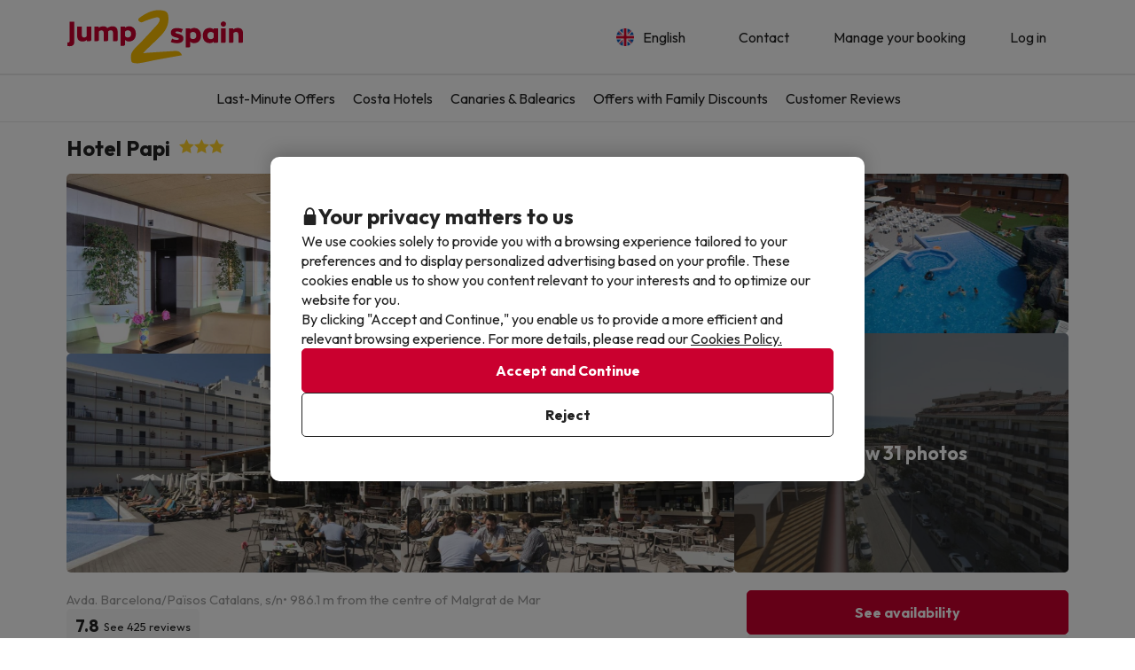

--- FILE ---
content_type: text/html; charset=UTF-8
request_url: https://www.jump2spain.com/en/hotels/hotel-papi/1323
body_size: 43144
content:





    
                
<!DOCTYPE html>
<html lang="en">
<head>
            <script data-entity="google-tag-manager-script">
        window.dataLayer = window.dataLayer || [];
        function gtag(){dataLayer.push(arguments);}
            gtag('consent', 'default', {
            ad_user_data: 'denied',
            ad_personalization: 'denied',
            ad_storage: 'denied',
            analytics_storage: 'denied'
        });

        (function (w, d, s, l, i) {
            w[l] = w[l] || [];
            w[l].push({
                'gtm.start':
                    new Date().getTime(), event: 'gtm.js'
            });
            var f = d.getElementsByTagName(s)[0],
                j = d.createElement(s), dl = l != 'dataLayer' ? '&l=' + l : '';
            j.async = true;
            j.src =
                'https://www.googletagmanager.com/gtm.js?id=' + i + dl;
            f.parentNode.insertBefore(j, f);
        })(window, document, 'script', 'dataLayer', 'GTM-53BFMFD');
</script>
        
<meta charset="utf-8" /> 
<meta http-equiv="X-UA-Compatible" content="IE=edge" />
<meta name="viewport" content="width=device-width, initial-scale=1.0, maximum-scale=1.0, user-scalable=0" />
<title>Hotel Papi in Malgrat de Mar: Reviews, Photos and Prices 2026</title>
<meta name="keywords" content="hotel deals, holiday deals, cheap hotel deals, cheap holidays in spain, weekend hotel deals, hotel bargains, hotel offers, spanish hotels, spanish holidays, travel deals, cheap holidays, last minute travel, last minute deals."/>
<meta name="description" content="Are you looking for a deal in Hotel Papi? Head to our website and find the best hotel deals for your holiday. " />
<meta property="og:title" content="Hotel Papi in Malgrat de Mar: Reviews, Photos and Prices 2026" />
<meta property="og:description" content="Are you looking for a deal in Hotel Papi? Head to our website and find the best hotel deals for your holiday. " />
<meta property="og:image" content="https://contenthotels.jump2spain.com/hotels/es/cataluna_r_22/malgrat_de_mar_c_284/h_1323/imatges/hotel-papi--1.jpg?v=2cd718b8ecb3e9e00244fbed70ebab45"/>
<meta name="twitter:image" content="//content.jump2spain.com/img/web/brand/social_media/twitter/twitter-profile-buc.jpg" />
<link rel="icon" href="//content.jump2spain.com/img/web/logo/favicon.ico"/>

    <link rel="apple-touch-icon" href="//content.jump2spain.com/img/web/logo/apple-icon-152x152.png">
    <link rel="apple-touch-icon" sizes="76x76" href="//content.jump2spain.com/img/web/logo/apple-icon-72x72.png"/>
    <link rel="apple-touch-icon" sizes="152x152" href="//content.jump2spain.com/img/web/logo/apple-icon-152x152.png"/>

    <link rel="canonical" href="https://www.jump2spain.com/en/hotels/hotel-papi/1323" />

                                    <link rel="alternate" href="https://www.jump2spain.com/fr/hotels/hotel-papi/1323" hreflang="fr" />
                                <link rel="alternate" href="https://www.jump2spain.com/pt/hoteis/hotel-papi/1323" hreflang="pt" />
                                <link rel="alternate" href="https://www.jump2spain.com/de/hotels/hotel-papi/1323" hreflang="de" />
            
<meta name="google-signin-client_id" content="602847938312-mf8l9i1bbtc60eekbgopj6p2e0u3na2k.apps.googleusercontent.com">


                        <link rel="stylesheet" href="https://assets.jump2spain.com/css/style_web.2c876545.css">
            <link rel="preconnect" href="https://fonts.googleapis.com">
            <link rel="preconnect" href="https://fonts.gstatic.com" crossorigin>
            <link href="https://fonts.googleapis.com/css2?family=Outfit:wght@100..900&display=swap" rel="stylesheet">
        
    <link rel="stylesheet" href="https://assets.jump2spain.com/css/webComponents.942a619e.css" disabled>
                    </head>
<body class="bg-light np-top">
        <noscript data-entity="google-tag-manager-no-script"><iframe src="https://www.googletagmanager.com/ns.html?id=GTM-53BFMFD" height="0" width="0" style="display:none;visibility:hidden"></iframe></noscript>
    <div id="menu_overlay" style="display:none"></div>
    <div id="overlay-loading" style="display:none">
    <i id="loading_overlay" class="loader-big size-8"></i>
</div>            <div class="accept-cookies" data-entity="accept-cookies" style="display: none">
    <div class="height-100 d-block d-lg-flex align-items-center">
        <div class="accept-cookies-content">
            <div class="d-flex gap-2 text-h3 text-weight-bold align-items-center">
                <i class="ci ci-locked-padlock ci-s-20"></i>
                <div class="cookies-title">Your privacy matters to us</div>
            </div>
            <div class="d-flex gap-6 gap-lg-8 flex-column">
                <div class="d-flex gap-2 flex-column">
                    <div>
                        We use cookies solely to provide you with a browsing experience tailored to your preferences and to display personalized advertising based on your profile. These cookies enable us to show you content relevant to your interests and to optimize our website for you.
                    </div>
                    <div>
                        By clicking "Accept and Continue," you enable us to provide a more efficient and relevant browsing experience. For more details, please read our <u custom-modal="#cookiesModal" class="cursor-pointer">Cookies Policy.</u>
                    </div>
                </div>
                <div class="d-flex flex-column gap-2 gap-lg-4">
                    <a class="vpt-btn-sm vpt-btn-complementary width-auto" data-action="accept-cookies">
                        Accept and Continue
                    </a>
                    <div data-action="reject-cookies" class="cursor-pointer vpt-btn vpt-btn-secondary-darker-o width-auto">
                        Reject
                    </div>
                </div>
            </div>
        </div>
    </div>
</div>

    <div class="custom-modal custom-modal-complete" id="cookiesModal" data-entity="custom-modal">
    <div class="custom-modal-dialog modal-xl">
        <div class="custom-modal-content overflow-y-auto">
                            <div class="custom-modal-header">
                    <div class="custom-header-back-icon" data-element="modal-back">
                        <i class="ci ci-angle-left ci-s-20"></i>
                    </div>
                    <div class="custom-header-title" data-entity="custom-modal-title">
                        <i class="d-none ci-s-15 pr-1 d-md-none"></i>
                            Privacy Policy
                    </div>

                    <div class="custom-header-icon cursor-pointer d-flex " data-element="modal-close">
                        <i class="ci ci-cross ci-s-20"></i>
                    </div>
                </div>
                                        <div class="custom-modal-body ">
                    <div data-entity="modal-body" class="">
                        <i class=" ci-line-height ci-s-15 pr-1 d-none d-md-block"></i>
                            <div class="panel-body">
        <p class="row-divider">In compliance with the provisions of Article 22.2 of the Law of Services of the Information Society and Electronic Commerce (LSSI) and in accordance with the European Directive 2009/136/EC, we inform that <b>Jump2spain.com</b> uses cookies during navigation.<br><br> Cookies are small files where information is stored and installed in your browser or device. This information is stored for future visits you make to <b>Jump2spain.com</b>, as it records user activity during the time of navigation (for example, date of last visit, browsing preferences, etc.), this is used to streamline user navigation.<br><br><b>Jump2spain.com</b> uses the following types of cookies:</p>
        <h3>Own Cookies</h3>
        <div class="table-container-responsive">
            <table class="table">
	<thead>
		<tr>
			<th class="width-25"><span style="font-weight: 400;">Cookie</span></th>
			<th class="width-50"><span style="font-weight: 400;">Cookie Type</span></th>
			<th class="width-25"><span style="font-weight: 400;">Expiration</span></th>
		</tr>
	</thead>
	<tbody>
		<tr>
			<td>cookies-accept</td>
			<td>Determines if the user has accepted the Jump2spain.com Cookies policy.</td>
			<td>1 year</td>
		</tr>
		<tr>
			<td>ec_user_cid</td>
			<td>Keeps the user session active after login.</td>
			<td>1 year</td>
		</tr>
		<tr>
			<td>hashed_user_id</td>
			<td>Keeps the user session active after login.</td>
			<td>2 years</td>
		</tr>
		<tr>
			<td>user</td>
			<td>Keeps the user session active after login.</td>
			<td>2 years</td>
		</tr>
		<tr>
			<td>usuario</td>
			<td>Keeps the user session active after login.</td>
			<td>3 days</td>
		</tr>
		<tr>
			<td>user_web_id</td>
			<td>Keeps the user session active after login.</td>
			<td>2 years</td>
		</tr>
		<tr>
			<td>group_id</td>
			<td>Distinguishes users for statistical purposes.</td>
			<td>15 days</td>
		</tr>
		<tr>
			<td>grouper</td>
			<td>Distinguishes users for statistical purposes.</td>
			<td>15 days</td>
		</tr>
		<tr>
			<td>save_grouper</td>
			<td>Distinguishes users for statistical purposes.</td>
			<td>3 days</td>
		</tr>
		<tr>
			<td>exclusive_newsletter_*</td>
			<td>Manages exclusive deals.</td>
			<td>3 days</td>
		</tr>
		<tr>
			<td>exclusive_search_*</td>
			<td>Manages exclusive deals for specific dates.</td>
			<td>3 days</td>
		</tr>
		<tr>
			<td>frame_invitation</td>
			<td>Manages the newsletter subscription banner.</td>
			<td>3 days</td>
		</tr>
		<tr>
			<td>show_invitation</td>
			<td>Manages the newsletter subscription banner.</td>
			<td>3 days</td>
		</tr>
		<tr>
			<td>show_invitation_bar</td>
			<td>Manages the newsletter subscription banner.</td>
			<td>3 days</td>
		</tr>
		<tr>
			<td>NewsIU</td>
			<td>Manages the newsletter subscription banner.</td>
			<td>3 days</td>
		</tr>
		<tr>
			<td>id_provider_encript</td>
			<td>Manages documentation related to bargains.</td>
			<td>3 days</td>
		</tr>
		<tr>
			<td>tracking_*</td>
			<td>Manages payments.</td>
			<td>3 days</td>
		</tr>
		<tr>
			<td>customerId</td>
			<td>Identifies users who are not logged in.</td>
			<td>30 days</td>
		</tr>
		<tr>
			<td>userTypeTrackingText</td>
			<td>Identifies user types (logged in, not logged in, booking status).</td>
			<td>1 day</td>
		</tr>
		<tr>
			<td>tab_id</td>
			<td>Identifies the booking process in the current browser tab.</td>
			<td>1 day</td>
		</tr>
		<tr>
			<td>hide_exclusive_banner</td>
			<td>Hides the exclusive banner.</td>
			<td>7 days</td>
		</tr>
		<tr>
			<td>user_ts</td>
			<td>Stores the last profile update to prevent cache issues.</td>
			<td>1 year</td>
		</tr>
		<tr>
			<td>interaction</td>
			<td>Tracks user interaction for statistical purposes.</td>
			<td>7 days</td>
		</tr>
		<!-- NOVES COOKIES AFEGIDES -->
		<tr>
			<td>PHPSESSID</td>
			<td>Essential session cookie used by PHP to store SESSION variables on the server.</td>
			<td>Session</td>
		</tr>
		<tr>
			<td>hide_banner_app</td>
			<td>Remembers when the user has closed the mobile app download banner.</td>
			<td>3 months</td>
		</tr>
		<tr>
			<td>hide-customer-country</td>
			<td>Remembers when the user has closed the language suggestion banner.</td>
			<td>3 months</td>
		</tr>
		<tr>
			<td>hide_newsletter_lightbox</td>
			<td>Remembers when the user has closed the newsletter popup.</td>
			<td>30 days</td>
		</tr>
		<tr>
			<td>metasearcher</td>
			<td>Identifies the selected hotel within the metasearcher for statistics.</td>
			<td>3 days</td>
		</tr>
		<tr>
			<td>isReturningFromPayment</td>
			<td>Detects when the user returns from the payment gateway without completing the transaction.</td>
			<td>5 minutes</td>
		</tr>
		<tr>
			<td>bookingId</td>
			<td>Enables search of a booking by its ID.</td>
			<td>5 minutes</td>
		</tr>
		<tr>
			<td>bookingUuid</td>
			<td>Provides security by confirming the booking is correct.</td>
			<td>5 minutes</td>
		</tr>
		<tr>
			<td>bookingToken</td>
			<td>Grants access to the payment screen linked to a booking ID.</td>
			<td>5 years</td>
		</tr>
	</tbody>
</table>

<div id="gtx-trans" style="position: absolute; left: 73px; top: 846.906px;">
<div class="gtx-trans-icon"> </div>
</div>

        </div>
        <br>
        <h3>Third party cookies</h3>
        <div class="table-container-responsive">
            <p>Certain third parties, such as Google, may process personal data collected through cookies and similar technologies in order to personalize content and advertising. For more details on how Google uses data, please visit their <a href="https://business.safety.google/privacy/" target="_blank">Business Data Responsibility page</a>.</p>

<p> </p>

<table class="table">
	<thead>
		<tr>
			<th class="width-10"><span style="font-weight: 400;">Supplier</span></th>
			<th class="width-10"><span style="font-weight: 400;">Cookie</span></th>
			<th class="width-60"><span style="font-weight: 400;">Cookie type</span></th>
			<th class="width-10"><span style="font-weight: 400;">Use it</span></th>
			<th class="width-10"><span style="font-weight: 400;">Expiration</span></th>
		</tr>
	</thead>
	<tbody>
		<tr>
			<td>Google</td>
			<td>1P_JAR</td>
			<td>Advertising cookies containing unique randomly generated values to distinguish browsers and devices. Used to measure ad performance and provide product recommendations.</td>
			<td>Google Adwords</td>
			<td>1 month</td>
		</tr>
		<tr>
			<td>Google</td>
			<td>ANID</td>
			<td>Advertising cookies containing unique randomly generated values to distinguish browsers and devices. Used to measure ad performance and provide product recommendations.</td>
			<td>Google Adwords</td>
			<td>1 year</td>
		</tr>
		<tr>
			<td>Google</td>
			<td>CONSENT</td>
			<td>Advertising cookies containing unique randomly generated values to distinguish browsers and devices. Used to measure ad performance and provide product recommendations.</td>
			<td>Google Adwords</td>
			<td>1 year</td>
		</tr>
		<tr>
			<td>Google</td>
			<td>DV</td>
			<td>Advertising cookies containing unique randomly generated values to distinguish browsers and devices. Used to measure ad performance and provide product recommendations.</td>
			<td>Google Adwords</td>
			<td>24 hours</td>
		</tr>
		<tr>
			<td>Google</td>
			<td>APISID</td>
			<td>Store user preferences and information when displaying Google Maps.</td>
			<td>Google Maps</td>
			<td>2 years</td>
		</tr>
		<tr>
			<td>Google</td>
			<td>HSID</td>
			<td>Store user preferences and information when displaying Google Maps.</td>
			<td>Google Maps</td>
			<td>2 years</td>
		</tr>
		<tr>
			<td>Google</td>
			<td>NID</td>
			<td>Store user preferences and information when displaying Google Maps.</td>
			<td>Google Maps</td>
			<td>6 months</td>
		</tr>
		<tr>
			<td>Google</td>
			<td>OGP</td>
			<td>Store user preferences and information when displaying Google Maps.</td>
			<td>Google Maps</td>
			<td>2 months</td>
		</tr>
		<tr>
			<td>Google</td>
			<td>OGPC</td>
			<td>Store user preferences and information when displaying Google Maps.</td>
			<td>Google Maps</td>
			<td>2 months</td>
		</tr>
		<tr>
			<td>Google</td>
			<td>SAPISID</td>
			<td>Store user preferences and information when displaying Google Maps.</td>
			<td>Google Maps</td>
			<td>2 years</td>
		</tr>
		<tr>
			<td>Google</td>
			<td>SID</td>
			<td>Store user preferences and information when displaying Google Maps.</td>
			<td>Google Maps</td>
			<td>2 years</td>
		</tr>
		<tr>
			<td>Google</td>
			<td>SSID</td>
			<td>Store user preferences and information when displaying Google Maps.</td>
			<td>Google Maps</td>
			<td>2 years</td>
		</tr>
		<tr>
			<td>Google</td>
			<td>SIDCC</td>
			<td>Store user preferences and information when displaying Google Maps.</td>
			<td>Google</td>
			<td>3 months</td>
		</tr>
		<tr>
			<td>Google</td>
			<td>_ga</td>
			<td>Analytics cookies used to distinguish users, manage experiments, measure performance, and maintain session data.</td>
			<td>Google Analytics</td>
			<td>2 years</td>
		</tr>
		<tr>
			<td>Google Analytics</td>
			<td>_ga_ID</td>
			<td>Analytics cookies used to distinguish users, manage experiments, measure performance, and maintain session data.</td>
			<td>Google Analytics</td>
			<td>2 years</td>
		</tr>
		<tr>
			<td>Google</td>
			<td>_gid</td>
			<td>Analytics cookies used to distinguish users, manage experiments, measure performance, and maintain session data.</td>
			<td>Google Analytics</td>
			<td>24 hours</td>
		</tr>
		<tr>
			<td>Google</td>
			<td>_gat</td>
			<td>Analytics cookies used to distinguish users, manage experiments, measure performance, and maintain session data.</td>
			<td>Google Analytics</td>
			<td>1 minute</td>
		</tr>
		<tr>
			<td>Google</td>
			<td>__utmx</td>
			<td>Analytics cookies used to distinguish users, manage experiments, measure performance, and maintain session data.</td>
			<td>Google Analytics</td>
			<td>18 months</td>
		</tr>
		<tr>
			<td>Google</td>
			<td>__utmxx</td>
			<td>Analytics cookies used to distinguish users, manage experiments, measure performance, and maintain session data.</td>
			<td>Google Analytics</td>
			<td>18 months</td>
		</tr>
		<tr>
			<td>Google</td>
			<td>_gcl_au</td>
			<td>Used by Google AdSense to experiment with the efficiency of ads.</td>
			<td>Google AdSense</td>
			<td>3 months</td>
		</tr>
		<tr>
			<td>Facebook</td>
			<td>fbm_*</td>
			<td>Identifies users logging in with their Facebook account.</td>
			<td>Login with Facebook</td>
			<td>1 year</td>
		</tr>
		<!-- NUEVAS COOKIES AÑADIDAS -->
		<tr>
			<td>Google</td>
			<td>ACCOUNT_CHOOSER</td>
			<td>Authentication cookie. Helps to remember the Google account previously used to log in.</td>
			<td>Google Accounts</td>
			<td>2 years</td>
		</tr>
		<tr>
			<td>Google</td>
			<td>AEC</td>
			<td>Security cookie used to ensure that requests in a browsing session are made by the user and not by malicious sites.</td>
			<td>Google</td>
			<td>6 months</td>
		</tr>
		<tr>
			<td>Google</td>
			<td>LSID</td>
			<td>Authentication cookie that maintains the user's session in Google services.</td>
			<td>Google Accounts</td>
			<td>2 years</td>
		</tr>
		<tr>
			<td>Bing</td>
			<td>MR</td>
			<td>Used for analysis and improving ad relevance.</td>
			<td>Microsoft Bing Ads</td>
			<td>5 days</td>
		</tr>
		<tr>
			<td>Bing</td>
			<td>MSPTC</td>
			<td>Track user interaction and uniquely identify browsers to personalize ads.</td>
			<td>Microsoft Bing Ads</td>
			<td>1 year</td>
		</tr>
		<tr>
			<td>Bing</td>
			<td>MUID</td>
			<td>Track user interaction and uniquely identify browsers to personalize ads.</td>
			<td>Microsoft Bing Ads</td>
			<td>1 year</td>
		</tr>
		<tr>
			<td>Hotjar</td>
			<td>NEXT_LOCALE</td>
			<td>Stores language preferences for the Hotjar interface.</td>
			<td>Hotjar</td>
			<td>10 days</td>
		</tr>
		<tr>
			<td>Google</td>
			<td>OTZ</td>
			<td>Cookie used for analytics. Helps to link user activity between different devices and sessions.</td>
			<td>Google Analytics</td>
			<td>1 month</td>
		</tr>
		<tr>
			<td>Google</td>
			<td>SMSV</td>
			<td>Used to link device usage and website visits to the user's Google account.</td>
			<td>Google</td>
			<td>309 days</td>
		</tr>
		<tr>
			<td>Google</td>
			<td>SOCS</td>
			<td>Used to store the user's status regarding their cookie choices.</td>
			<td>Google</td>
			<td>13 months</td>
		</tr>
		<tr>
			<td>Google</td>
			<td>__Host-1PLSID</td>
			<td>Used for user login through the Google account.</td>
			<td>Google</td>
			<td>2 years</td>
		</tr>
		<tr>
			<td>Google</td>
			<td>__Host-3PLSID</td>
			<td>Used for user login via Google account.</td>
			<td>Google</td>
			<td>2 years</td>
		</tr>
		<tr>
			<td>Google</td>
			<td>__Host-GAPS</td>
			<td>Used for user login via Google account.</td>
			<td>Google</td>
			<td>2 years</td>
		</tr>
		<tr>
			<td>Google Ads</td>
			<td>Secure-1PAPISID</td>
			<td>Used to create a visitor's interest profile and display relevant Google ads.</td>
			<td>Google Ads</td>
			<td>2 years</td>
		</tr>
		<tr>
			<td>Google Ads</td>
			<td>Secure-1PSID</td>
			<td>Used to display relevant and personalized Google ads.</td>
			<td>Google Ads</td>
			<td>2 years</td>
		</tr>
		<tr>
			<td>Google Ads</td>
			<td>Secure-1PSIDCC</td>
			<td>Used to create a user profile and show relevant and personalized Google Ads.</td>
			<td>Google Ads</td>
			<td>1 year</td>
		</tr>
		<tr>
			<td>Google</td>
			<td>__Secure-1PSIDTS</td>
			<td>Stores an encrypted timestamp to maintain user sessions and preserve user preferences.</td>
			<td>Google</td>
			<td>1 year</td>
		</tr>
		<tr>
			<td>Google Ads</td>
			<td>__Secure-3PAPISID</td>
			<td>Used to create a visitor's interest profile and display relevant Google ads.</td>
			<td>Google Ads</td>
			<td>2 years</td>
		</tr>
		<tr>
			<td>Google Ads</td>
			<td>Secure-3PSID</td>
			<td>Used to display relevant and personalized Google ads.</td>
			<td>Google Ads</td>
			<td>2 years</td>
		</tr>
		<tr>
			<td>Google Ads</td>
			<td>Secure-3PSIDCC</td>
			<td>Used to create a user profile and display relevant and personalized Google Ads.</td>
			<td>Google Ads</td>
			<td>1 year</td>
		</tr>
		<tr>
			<td>Google</td>
			<td>__Secure-3PSIDTS</td>
			<td>Stores an encrypted timestamp to maintain user sessions and preserve user preferences.</td>
			<td>Google</td>
			<td>1 year</td>
		</tr>
		<tr>
			<td>Cloudflare</td>
			<td>__cf_bm</td>
			<td>Security cookie that manages traffic and filters malicious bots.</td>
			<td>Cloudflare</td>
			<td>30 minutes</td>
		</tr>
		<tr>
			<td>Facebook</td>
			<td>_fbp</td>
			<td>Delivers advertising products, such as real-time offers from third parties.</td>
			<td>Facebook</td>
			<td>3 months</td>
		</tr>
		<tr>
			<td>Hotjar</td>
			<td>_hjSessionUser_userId</td>
			<td>Identifies the same user across multiple sessions.</td>
			<td>Hotjar</td>
			<td>1 year (approx.)</td>
		</tr>
		<tr>
			<td>Hotjar</td>
			<td>_hjSession_userId</td>
			<td>Maintains session data for the current visit.</td>
			<td>Hotjar</td>
			<td>Session</td>
		</tr>
		<tr>
			<td>TikTok</td>
			<td>_tt_enable_cookie</td>
			<td>Determines if the browser accepts cookies.</td>
			<td>TikTok</td>
			<td>13 months</td>
		</tr>
		<tr>
			<td>TikTok</td>
			<td>_ttp</td>
			<td>Tracking and analytics cookie measuring ad performance.</td>
			<td>TikTok Analytics</td>
			<td>3 months</td>
		</tr>
		<tr>
			<td>Microsoft Bing Ads</td>
			<td>_uetsid</td>
			<td>Tracks user interactions with advertising.</td>
			<td>Microsoft Bing Ads</td>
			<td>24 hours</td>
		</tr>
		<tr>
			<td>Microsoft Bing Ads</td>
			<td>_uetvid</td>
			<td>Tracks user interactions with advertising.</td>
			<td>Microsoft Bing Ads</td>
			<td>2 weeks (approx.)</td>
		</tr>
		<tr>
			<td>Amazon Ads</td>
			<td>ad-id</td>
			<td>Helps deliver relevant ads and measure performance.</td>
			<td>Amazon Advertising</td>
			<td>7 months</td>
		</tr>
		<tr>
			<td>Amazon Ads</td>
			<td>ad-privacy</td>
			<td>Manages user privacy preferences related to advertising.</td>
			<td>Amazon Advertising</td>
			<td>2 years</td>
		</tr>
		<tr>
			<td>Hotjar</td>
			<td>exp_pricing_fall_assignment</td>
			<td>Assigns users to pricing experiments.</td>
			<td>Hotjar</td>
			<td>1 month</td>
		</tr>
		<tr>
			<td>Twitter (X)</td>
			<td>guest_id</td>
			<td>This cookie collects information about the user's visits to the website (e.g.; how many times the user has visited the website, how much time has elapsed, which pages have been visited). This data is used to personalize and improve the service offered by Twitter (X).</td>
			<td>Twitter (X)</td>
			<td>2 years</td>
		</tr>
		<tr>
			<td>Twitter (X)</td>
			<td>guest_id_ads</td>
			<td>Collects visitor behavior information from multiple websites. This information is used on the web to optimize advertising relevance.</td>
			<td>Twitter (X)</td>
			<td>2 years</td>
		</tr>
		<tr>
			<td>Twitter (X)</td>
			<td>guest_id_marketing</td>
			<td>Cookie used by Twitter for marketing and ad personalization purposes.</td>
			<td>Twitter (X)</td>
			<td>2 years</td>
		</tr>
		<tr>
			<td>Twitter (X)</td>
			<td>muc_ads</td>
			<td>Used for ad personalization and performance measurement.</td>
			<td>Twitter (X)</td>
			<td>2 years</td>
		</tr>
		<tr>
			<td>Twitter (X)</td>
			<td>personalization_id</td>
			<td>Stores preferences to personalize content and ads.</td>
			<td>Twitter (X)</td>
			<td>2 years</td>
		</tr>
		<tr>
			<td>TikTok</td>
			<td>odin_tt</td>
			<td>Tracks and analyzes user behavior.</td>
			<td>TikTok</td>
			<td>13 months</td>
		</tr>
		<tr>
			<td>TikTok</td>
			<td>tt_chain_token</td>
			<td>Tracks user behavior across pages and sessions.</td>
			<td>TikTok</td>
			<td>5 months</td>
		</tr>
		<tr>
			<td>TikTok</td>
			<td>ttwid</td>
			<td>Identifies users to deliver recommendations and ads.</td>
			<td>TikTok</td>
			<td>11 months</td>
		</tr>
		<!-- NOVES COOKIES AFEGIDES -->
		<tr>
			<td>TikTok</td>
			<td>ttcsid*</td>
			<td>This cookie, managed by TikTok, tracks the session when a user clicks on TikTok ads. It allows to assign a unique identifier to better understand the user's behavior and measure the actions or conversions performed during that same session.</td>
			<td>TikTok</td>
			<td>3 months</td>
		</tr>
		<tr>
			<td>Spotify</td>
			<td>__spdt</td>
			<td>Cookie used by Spotify to analyze user interactions on a website, specifically focusing on the actions audio users take after listening to or watching an ad.</td>
			<td>Spotify</td>
			<td>13 months</td>
		</tr>
		<tr>
			<td>DoubleClick (Google)</td>
			<td>test_cookie</td>
			<td>This cookie is used to determine whether the user's browser supports cookies.</td>
			<td>Google Ads / DoubleClick</td>
			<td>15 minutes</td>
		</tr>
		<tr>
			<td>Google</td>
			<td>g_state</td>
			<td>Stores the user's logout state and is set when using the One Tap popup or automatic login.</td>
			<td>Google One Tap</td>
			<td>7 days</td>
		</tr>
		<tr>
			<td>Google</td>
			<td>g_csrf_token</td>
			<td>Used as a security measure to verify the authenticity of requests during login with Google and protect the user against CSRF attacks.</td>
			<td>Google One Tap</td>
			<td>5 minutes</td>
		</tr>
		<tr>
			<td>Google</td>
			<td>LSOLH</td>
			<td>Cookie used to manage the user session and authentication in Google services.</td>
			<td>Google</td>
			<td>1 year</td>
		</tr>
		<tr>
			<td>Google</td>
			<td>__Secure-ENID</td>
			<td>This cookie is used by Google to remember user preferences and other relevant information in order to improve the browsing experience.</td>
			<td>Google</td>
			<td>13 months</td>
		</tr>
		<tr>
			<td>Google</td>
			<td>NID</td>
			<td>This cookie is used by Google to remember user preferences and other relevant information in order to improve the browsing experience.</td>
			<td>Google</td>
			<td>6 months</td>
		</tr>
		<tr>
			<td>Datadog</td>
			<td>_dd_s</td>
			<td>Cookie used to aggregate all events generated from a single user session across multiple pages. It contains the current session ID, whether the session is excluded due to sampling and the session expiration date. In this way, the system can better understand how the user uses the various sites in that session.</td>
			<td>Datadog</td>
			<td>4 hours</td>
		</tr>
		<tr>
			<td>Amazon CloudFront</td>
			<td>CloudFront-Key-Pair-Id</td>
			<td>Used to control access to restricted content in CloudFront.</td>
			<td>Amazon CloudFront</td>
			<td>Varies by configuration</td>
		</tr>
		<tr>
			<td>Amazon CloudFront</td>
			<td>CloudFront-Policy</td>
			<td>Contains the base64-encoded access policy for restricted content.</td>
			<td>Amazon CloudFront</td>
			<td>Varies by configuration</td>
		</tr>
		<tr>
			<td>Amazon CloudFront</td>
			<td>CloudFront-Signature</td>
			<td>Contains the digital signature of the access policy to verify authenticity.</td>
			<td>Amazon CloudFront</td>
			<td>Varies by configuration</td>
		</tr>
	</tbody>
</table>

        </div>

        <br />
        <p class="row-divider"><p>In any case, users can refuse cookies by adjusting their browser preferences. However, if cookies from Jump2spain.com are blocked, the website may not function properly.</p>

<p>How to refuse cookies in the following browsers:</p>
</p>
        <ul>
                            <li>
                    <a href="http://support.google.com/chrome/bin/answer.py?hl=es&amp;amp;answer=95647" target="_new">Chrome</a>
                </li>
                            <li>
                    <a href="http://windows.microsoft.com/es-es/windows7/how-to-manage-cookies-in-internet-explorer-9" target="_new">Explorer</a>
                </li>
                            <li>
                    <a href="http://support.mozilla.org/es/kb/habilitar-y-deshabilitar-cookies-que-los-sitios-we" target="_new">Firefox</a>
                </li>
                            <li>
                    <a href="http://support.apple.com/kb/ph5042" target="_new">Safari</a>
                </li>
                    </ul>
    </div>
                    </div>
                </div>
                                        <div class="custom-modal-footer">
                                    </div>
                    </div>
    </div>
    <div class="modal-background" data-container="modal-background"></div>
</div>
    
        
            <header id="header" >
            <div class="header-content  header-content-separation">
        <div class="header-content-container container">
        <div class="header-container">
            <a href="/en">
                <picture>
                    <source media="(min-width: 992px)" srcset="//content.jump2spain.com/img/web/logo/logoDesktop.svg">
                    <img src="//content.jump2spain.com/img/web/logo/logoDesktop.svg" class="img-responsive brand-logo">
                </picture>
            </a>
            <div class="header-menu relative">
                <div class="header-menu-item">
            <div class="menu-option">
    <div class="menu-option-title menu-button" data-action="menu-option-collapse" >
        <div class="d-flex align-items-center">
            <img src=//content.viajesparati.com/img/language/3/img-rounded.png width="20"
                 loading="lazy" class="category-icon-visible">
            <div class="mr-2 ml-2">
                English
            </div>
        </div>
                    <div class="menu-option-collapse-icon hidden-lg hidden-md">
                <i class="ci ci-angle-down ci-s-14"></i>
            </div>
            </div>
    <div class="menu-options-container-absolute">
        <div class="menu-options-container" style="display: none">
                            <div class="d-flex align-items-center justify-content-between gap-4 selected">
                    <a href="/en/hotels/hotel-papi/1323" class="d-flex align-items-center gap-2 vpt-link-no-underline px-3 py-1 py-sm-2">
                        <img src='//content.viajesparati.com/img/language/3/img-rounded.png'
                             width="20" loading="lazy">
                        <span>English</span>
                    </a>
                                            <i class="ci ci-circle-check color-success ci-s-20 pr-3"></i>
                                    </div>
                            <div class="d-flex align-items-center justify-content-between gap-4 ">
                    <a href="/fr/hotels/hotel-papi/1323" class="d-flex align-items-center gap-2 vpt-link-no-underline px-3 py-1 py-sm-2">
                        <img src='//content.viajesparati.com/img/language/4/img-rounded.png'
                             width="20" loading="lazy">
                        <span>Français</span>
                    </a>
                                    </div>
                            <div class="d-flex align-items-center justify-content-between gap-4 ">
                    <a href="/pt/hoteis/hotel-papi/1323" class="d-flex align-items-center gap-2 vpt-link-no-underline px-3 py-1 py-sm-2">
                        <img src='//content.viajesparati.com/img/language/5/img-rounded.png'
                             width="20" loading="lazy">
                        <span>Português</span>
                    </a>
                                    </div>
                            <div class="d-flex align-items-center justify-content-between gap-4 ">
                    <a href="/de/hotels/hotel-papi/1323" class="d-flex align-items-center gap-2 vpt-link-no-underline px-3 py-1 py-sm-2">
                        <img src='//content.viajesparati.com/img/language/6/img-rounded.png'
                             width="20" loading="lazy">
                        <span>Deutsch</span>
                    </a>
                                    </div>
                    </div>
    </div>
</div>
        </div>
        <div class="header-menu-item">
        <a href="/en/contact/" class="menu-button">
            <div>Contact</div>
        </a>
    </div>
    <div class="header-menu-item">
        <a href="/en/contact/?hasBooking=1" class="menu-button">
            <div>Manage your booking</div>
        </a>
    </div>
    <div class="header-menu-item">
        <div>
                            <a custom-modal="#userModal" data-open="login-user" class="menu-button brand no-underline">
                    <div class="hidden-sm hidden-xs">Log in</div>
                </a>
                    </div>
    </div>
</div>


        </div>
    </div>
    <div class="menu-container desktop-header ">
        <div class="container">
            
<div class="menu-navigation" data-entity="mobile-navbar-menu">
        <div class="menu-navigation-mobile">
        <a href="/en" class="brand no-underline">
            <i class="ci ci-jump2spain-name ci-s-30"></i>
        </a>
        <div class="d-flex align-items-center gap-4">
                                        <a custom-modal="#userModal" data-open="login-user" class="menu-button brand no-underline">
                    <i class="ci ci-user ci-s-18"></i>
                </a>
                        <div class="brand" data-entity="open-mobile-menu">
                <i class="ci ci-menu ci-s-18" aria-hidden="true"></i>
            </div>
        </div>
    </div>
        <div class="menu-navigation-options" data-entity="menu-navigation-options">
        <div class="menu-navigation-title d-flex align-items-center justify-content-between full-width hidden-lg hidden-md"
             data-entity="close-mobile-menu">
            <div class="title-text">
                Menu
            </div>
            <i class="ci ci-cross ci-s-20"></i>
        </div>
        <div class="menu-option hidden-md hidden-lg" data-searcher="open">
            <a class="menu-option-title">
                <div>
                    <i class="ci ci-loupe ci-s-16 mr-4" aria-hidden="true"></i>Search
                </div>
            </a>
        </div>
        
                    <div class="menu-option ">
                                                                    <a class="menu-option-title"
                    href=/en/spain-flash-hotel-deals/last-minute/372/
                                        data-events="{&quot;event&quot;:&quot;menu_interaction&quot;,&quot;event_category&quot;:&quot;menu&quot;,&quot;event_detail_1&quot;:&quot;Last-Minute Offers&quot;}"
            >
                <div class="d-flex justify-content-center align-items-center">
                    Last-Minute Offers
                </div>
                
            </a>

                    </div>
                    <div class="menu-option ">
                                                    <div class="menu-option-title"
                    href=/en/spain-flash-hotel-deals/last-minute/372/
                     data-action="menu-option-collapse"                     data-events="{&quot;event&quot;:&quot;menu_interaction&quot;,&quot;event_category&quot;:&quot;menu&quot;,&quot;event_detail_1&quot;:&quot;Costa Hotels&quot;}"
            >
                <div class="d-flex justify-content-center align-items-center">
                    Costa Hotels
                </div>
                                    <div class="menu-option-collapse-icon hidden-lg hidden-md">
                        <i class="ci ci-angle-down ci-s-14"></i>
                    </div>
                
            </div>

                            <div class="menu-options-container-absolute">
                    <div class="menu-options-container" style="display: none">
                                                    <a
                                    class="menu-option-item"
                                    href="/en/costa-hotels/costa-del-sol/112/"
                                    data-events="{&quot;event&quot;:&quot;menu_interaction&quot;,&quot;event_category&quot;:&quot;menu&quot;,&quot;event_detail_2&quot;:&quot;Costa del Sol Hotels&quot;,&quot;event_detail_3&quot;:&quot;en&quot;}"
                            >
                                Costa del Sol Hotels
                            </a>
                                                    <a
                                    class="menu-option-item"
                                    href="/en/costa-hotels/costa-brava/107/"
                                    data-events="{&quot;event&quot;:&quot;menu_interaction&quot;,&quot;event_category&quot;:&quot;menu&quot;,&quot;event_detail_2&quot;:&quot;Costa Brava Hotels&quot;,&quot;event_detail_3&quot;:&quot;en&quot;}"
                            >
                                Costa Brava Hotels
                            </a>
                                                    <a
                                    class="menu-option-item"
                                    href="/en/costa-hotels/costa-luz/113/"
                                    data-events="{&quot;event&quot;:&quot;menu_interaction&quot;,&quot;event_category&quot;:&quot;menu&quot;,&quot;event_detail_2&quot;:&quot;Costa de la Luz Hotels&quot;,&quot;event_detail_3&quot;:&quot;en&quot;}"
                            >
                                Costa de la Luz Hotels
                            </a>
                                                    <a
                                    class="menu-option-item"
                                    href="/en/costa-hotels/costa-dorada/108/"
                                    data-events="{&quot;event&quot;:&quot;menu_interaction&quot;,&quot;event_category&quot;:&quot;menu&quot;,&quot;event_detail_2&quot;:&quot;Costa Dorada Hotels&quot;,&quot;event_detail_3&quot;:&quot;en&quot;}"
                            >
                                Costa Dorada Hotels
                            </a>
                                                    <a
                                    class="menu-option-item"
                                    href="/en/costa-hotels/"
                                    data-events="{&quot;event&quot;:&quot;menu_interaction&quot;,&quot;event_category&quot;:&quot;menu&quot;,&quot;event_detail_2&quot;:&quot;More Spain Costas&quot;,&quot;event_detail_3&quot;:&quot;en&quot;}"
                            >
                                More Spain Costas
                            </a>
                                            </div>
                </div>
                    </div>
                    <div class="menu-option ">
                                                                    <a class="menu-option-title"
                    href=/en/holiday-type/spain-island-hotel-deals/12/
                                        data-events="{&quot;event&quot;:&quot;menu_interaction&quot;,&quot;event_category&quot;:&quot;menu&quot;,&quot;event_detail_1&quot;:&quot;Canaries &amp; Balearics&quot;}"
            >
                <div class="d-flex justify-content-center align-items-center">
                    Canaries &amp; Balearics
                </div>
                
            </a>

                    </div>
                    <div class="menu-option ">
                                                                    <a class="menu-option-title"
                    href=/en/holidays/spain-hotel-offers-with-family-discounts/11/
                                        data-events="{&quot;event&quot;:&quot;menu_interaction&quot;,&quot;event_category&quot;:&quot;menu&quot;,&quot;event_detail_1&quot;:&quot;Offers with Family Discounts&quot;}"
            >
                <div class="d-flex justify-content-center align-items-center">
                    Offers with Family Discounts
                </div>
                
            </a>

                    </div>
                    <div class="menu-option ">
                                                                    <a class="menu-option-title"
                    href=/en/customer-reviews
                                        data-events="{&quot;event&quot;:&quot;menu_interaction&quot;,&quot;event_category&quot;:&quot;menu&quot;,&quot;event_detail_1&quot;:&quot;Customer Reviews&quot;}"
            >
                <div class="d-flex justify-content-center align-items-center">
                    Customer Reviews
                </div>
                
            </a>

                    </div>
                    <div class="menu-option ">
                                                    <div class="menu-option-title"
                    href=/en/customer-reviews
                                        data-events="null"
            >
                <div class="d-flex justify-content-center align-items-center">
                    
                </div>
                
            </div>

                    </div>
    

        <div class="menu-option hidden-md hidden-lg">
            <a class="menu-option-title" href="/en/contact/">
                Contact
            </a>
        </div>
        <div class="menu-option hidden-md hidden-lg">
            <a class="menu-option-title" href="/en/contact/?hasBooking=1">
                Manage your booking
            </a>
        </div>

                    <div class="hidden-md hidden-lg">
                <div class="menu-option">
    <div class="menu-option-title menu-button" data-action="menu-option-collapse" >
        <div class="d-flex align-items-center">
            <img src=//content.viajesparati.com/img/language/3/img-rounded.png width="20"
                 loading="lazy" class="category-icon-visible">
            <div class="mr-2 ml-2">
                English
            </div>
        </div>
                    <div class="menu-option-collapse-icon hidden-lg hidden-md">
                <i class="ci ci-angle-down ci-s-14"></i>
            </div>
            </div>
    <div class="menu-options-container-absolute">
        <div class="menu-options-container" style="display: none">
                            <div class="d-flex align-items-center justify-content-between gap-4 selected">
                    <a href="/en/hotels/hotel-papi/1323" class="d-flex align-items-center gap-2 vpt-link-no-underline px-3 py-1 py-sm-2">
                        <img src='//content.viajesparati.com/img/language/3/img-rounded.png'
                             width="20" loading="lazy">
                        <span>English</span>
                    </a>
                                            <i class="ci ci-circle-check color-success ci-s-20 pr-3"></i>
                                    </div>
                            <div class="d-flex align-items-center justify-content-between gap-4 ">
                    <a href="/fr/hotels/hotel-papi/1323" class="d-flex align-items-center gap-2 vpt-link-no-underline px-3 py-1 py-sm-2">
                        <img src='//content.viajesparati.com/img/language/4/img-rounded.png'
                             width="20" loading="lazy">
                        <span>Français</span>
                    </a>
                                    </div>
                            <div class="d-flex align-items-center justify-content-between gap-4 ">
                    <a href="/pt/hoteis/hotel-papi/1323" class="d-flex align-items-center gap-2 vpt-link-no-underline px-3 py-1 py-sm-2">
                        <img src='//content.viajesparati.com/img/language/5/img-rounded.png'
                             width="20" loading="lazy">
                        <span>Português</span>
                    </a>
                                    </div>
                            <div class="d-flex align-items-center justify-content-between gap-4 ">
                    <a href="/de/hotels/hotel-papi/1323" class="d-flex align-items-center gap-2 vpt-link-no-underline px-3 py-1 py-sm-2">
                        <img src='//content.viajesparati.com/img/language/6/img-rounded.png'
                             width="20" loading="lazy">
                        <span>Deutsch</span>
                    </a>
                                    </div>
                    </div>
    </div>
</div>
            </div>
        
        
    </div>
</div>
        </div>
    </div>
</div>
        </header>
    
            <div class="visible-xs visible-sm">
            <div class="searcher-container container " data-entity="searcher-container">
    <div class="searcher" data-entity="searcher">
        <div class="searcher-header">
            <span class="searcher-title">
            Limited-time hotel offers in Spain
            </span>
            <div class="searcher-title-xs">
                Find your travel deal
            </div>
            <div class="p-3 visible-xs visible-sm" data-searcher="close">
                <i class="ci ci-cross ci-s-20"></i>
            </div>
        
        </div>
        <form id="form-searcher" class="searcher-input-container"  data-any-type-action="/en/searcher-no-dates/" data-searcher-action="/en/searcher/" action="/en/searcher/" method="GET">
            <div class="dropdown dropdown-default dropdown-full-xs destination-dropdown" data-dropdown="searcher-dropdown" data-dropdown-id="destination-dropdown">
    <div id="dropdown-destination" data-toggle="dropdown" class="searcher-input searcher-flex-around label-searcher"
         aria-haspopup="true" aria-expanded="false">
        <div class="d-flex align-items-center">
            <i class="ci ci-destination ci-s-20"></i>
            <span id="destination-text" class="ml-2 dropdown-toggle-text">
                                            All holiday destinations
                                    </span>
        </div>
        <i class="ci ci-angle-down searcher-arrow-down-icon"></i>
    </div>
</div>
            
<div class="searcher-input searcher-input-dates d-flex relative" data-toggle="booking-dates" data-input="booking-dates" data-input-calendar="booking-dates">
    <div class="d-flex width-100 gap-1" data-searcher-dates>
        <div class="label-searcher-dates placeholder" id="start-date-text" data-date-text="start"
             data-placeholder="Check in">Check in</div>
        <i class="ci ci-arrow-right ci-s-18"></i>
        <div class="label-searcher-dates placeholder text-right" id="end-date-text" data-date-text="end"
             data-placeholder="Check out">Check out</div>
    </div>

    <div class="d-flex align-items-center justify-content-between width-100" data-any-search style="display: none">
        <div class="d-flex align-items-center gap-2">
            <i class="ci ci-calendar-searcher ci-s-20"></i>
            <span>Any date</span>
        </div>
        <i class="ci ci-angle-down searcher-arrow-down-icon"></i>
    </div>
    <div class="booking-dates-container" data-container="booking-dates"></div>
</div>

<input id="booking-dates" data="{&quot;id&quot;:&quot;booking-dates&quot;,&quot;dates&quot;:{&quot;start&quot;:{&quot;dateInput&quot;:&quot;#inicio&quot;,&quot;placeholder&quot;:&quot;Check in&quot;,&quot;type&quot;:&quot;start&quot;},&quot;end&quot;:{&quot;dateInput&quot;:&quot;#fin&quot;,&quot;placeholder&quot;:&quot;Check out&quot;,&quot;type&quot;:&quot;end&quot;}},&quot;summary&quot;:&quot;summary-container&quot;,&quot;translations&quot;:{&quot;button&quot;:&quot;Confirm dates (%%numNights%% nights)&quot;,&quot;title&quot;:&quot;Booking dates&quot;,&quot;buttonPlaceholder&quot;:&quot;Select dates&quot;,&quot;anyDate&quot;:&quot;Any date&quot;,&quot;anyDateButton&quot;:&quot;Confirm any date&quot;},&quot;showTopContainer&quot;:&quot;true&quot;}" class="searcher-input searcher-flex-around hidden">
<div data-container="dates-error-message" class="error-container dates-error-message hidden">
    Choose dates to continue.
</div>
            <div class="dropdown dropdown-default dropdown-full-xs distributions-dropdown" data-dropdown="searcher-dropdown" data-dropdown-id="distributions-dropdown">
    <div id="dropdown-distributions" data-toggle="dropdown" class="searcher-input searcher-flex-around label-searcher">
        <div data-text="distribution" class="dropdown-toggle-text">
            2 adults
        </div>
        <i class="ci ci-angle-down searcher-arrow-down-icon"></i>
    </div>
    <div class="dropdown-menu" data-dropdown-menu="distributions" data-validate="false">
        <div class="dropdown-menu-header">
            <div class="dropdown-menu-header-icon" data-dropdown-button="true">
                <i class="ci ci-angle-left"></i>
            </div>
            <div class="dropdown-menu-header-text">
                Rooms and travellers
            </div>

        </div>
        <div class="dropdown-menu-body">
            <div class="counter-item">
                Adults
                <div class="counter counter-primary" data-counter="adults" data-min-limit="1"
     data-max-limit="20">
    <div data-counter-action="decrease" class="counter-element active">
        <i class="ci ci-minus-circle ci-s-30"></i>
    </div>
    <div class="counter-value" data-counter-value="2"
         data-counter-type="adults">2</div>
    <div data-counter-action="increase" class="counter-element active">
        <i class="ci ci-plus-circle ci-s-30"></i>
    </div>
</div>
            </div>

            <div data-container="max-adults-error-message" class="error-container hidden">
                You have reached the maximum number of adults allowed by our system. You can contact us for group bookings.
            </div>
            <hr>
            <div class="counter-item">
                Children
                <div class="counter counter-primary" data-counter="children" data-min-limit="0"
     data-max-limit="10">
    <div data-counter-action="decrease" class="counter-element ">
        <i class="ci ci-minus-circle ci-s-30"></i>
    </div>
    <div class="counter-value" data-counter-value="0"
         data-counter-type="children">0</div>
    <div data-counter-action="increase" class="counter-element active">
        <i class="ci ci-plus-circle ci-s-30"></i>
    </div>
</div>
            </div>
            <div data-container="children-ages" class="children-ages-container" style="display: none">
                <div class="children-ages-text">How old are the children?
                    <span class="color-secondary-medium">(on check-out day)</span>
                </div>
                            </div>
            <div data-container="children-ages-error-message" class="error-container hidden">
                You must enter the age of the children.
            </div>
            <div data-container="max-children-error-message" class="error-container hidden">
                You have reached the maximum number of children allowed by our system. You can contact us for group bookings.
            </div>
            <hr>
            <div class="mb-2">
                Rooms
            </div>
            <label class="vpt-label vpt-select-full">
                <select class="vpt-input" name="ha">
                    <option value="0">Recommended rooms</option>
                                            <option 
                                value="1">1 room
                        </option>
                                            <option 
                                value="2">2 bedrooms
                        </option>
                                            <option 
                                value="3">3 bedrooms
                        </option>
                                            <option 
                                value="4">4 bedrooms
                        </option>
                                            <option 
                                value="5">5 bedrooms
                        </option>
                                            <option 
                                value="6">6 bedrooms
                        </option>
                                            <option 
                                value="7">7 bedrooms
                        </option>
                                            <option 
                                value="8">8 bedrooms
                        </option>
                                            <option 
                                value="9">9 bedrooms
                        </option>
                                            <option 
                                value="10">10 bedrooms
                        </option>
                                    </select>
            </label>
            <div data-container="more-people-than-rooms-error-message" class="error-container hidden">
                We suggest adding more rooms. 
            </div>
            <div data-container="more-rooms-than-people-error-message" class="error-container hidden">
                Change the number of rooms.
            </div>
        </div>
        <div class="dropdown-menu-footer text-right p-3">
            <div class="vpt-btn vpt-btn-complementary" data-dropdown-button="true" data-validate="true">
                Accept
            </div>
        </div>
    </div>
    <div data-container="children-ages-error-message" class="error-container dates-error-message hidden">
        You must enter the age of the children.
    </div>
    <div data-container="more-rooms-than-people-error-message" class="error-container dates-error-message hidden">
        Change the number of rooms.
    </div>
    <div data-container="more-people-than-rooms-error-message" class="error-container dates-error-message hidden">
        We suggest adding more rooms. 
    </div>
</div>

<template id="children-age-selector">
    <div data-container="children-age">
        <label class="vpt-label mt-2 mr-2">
            <select class="vpt-input" data-input="children-age">
                <option>Age</option>
                                    <option value="0">0 years</option>
                                    <option value="1">1 year</option>
                                    <option value="2">2 years</option>
                                    <option value="3">3 years</option>
                                    <option value="4">4 years</option>
                                    <option value="5">5 years</option>
                                    <option value="6">6 years</option>
                                    <option value="7">7 years</option>
                                    <option value="8">8 years</option>
                                    <option value="9">9 years</option>
                                    <option value="10">10 years</option>
                                    <option value="11">11 years</option>
                                    <option value="12">12 years</option>
                                    <option value="13">13 years</option>
                                    <option value="14">14 years</option>
                                    <option value="15">15 years</option>
                                    <option value="16">16 years</option>
                                    <option value="17">17 years</option>
                            </select>
        </label>
    </div>
</template>
            <input class="searcher-submit-button" type="submit" value=Search>
            <input type="hidden" id="inicio" name="inicio"
                   value="">
            <input type="hidden" id="fin" name="fin"
                   value="">
            <input type="hidden" name="nA"
                   value="2">
            <input type="hidden" name="nNe"
                   value="0">
            <input type="hidden" name="edN"
                   value="">
            <input type="hidden" name="dT">

                    </form>
    </div>
</div>

<template id="destination-input-template">
    <input class="destination-input" type="hidden" name="dest[]" value="">
</template>
            <div class="searcher-backdrop" data-entity="searcher-backdrop" style="display: none">
                <div data-entity="searcher-backdrop-loader" class="loader-container" style="display: none">
                    <img loading="lazy"
                         src="//content.jump2spain.com/img/web/searcher/loader.gif"/>
                    <div>We&#039;re looking for the best hotel deals!</div>
                </div>
            </div>
        </div>
    
        
        <div class="bg-light">
        <div class="container">
            <div class="d-flex justify-content-between align-items-center pt-1 pb-3 gap-6">
                <div>
                    <div class="d-flex flex-wrap align-items-center">
    <h1 class="text-weight-bold ml-xs-2 mb-xs-1">
        Hotel Papi
    </h1>
            <div class="d-flex gap-1 ml-2">
                            <i class="ci ci-star color-category-light hotel-title-stars" name="stars"></i>
                            <i class="ci ci-star color-category-light hotel-title-stars" name="stars"></i>
                            <i class="ci ci-star color-category-light hotel-title-stars" name="stars"></i>
                    </div>
            </div>
                </div>
            </div>
            <div id="gallery-container" class="group-gallery-container hotel-card-gallery" style="min-height: initial">
    
    
<div class="image-gallery overflow-hidden d-flex pos-relative gap-2 bg-light" data-entity="gallery-grid"
     data-modal-id="1323" data-images="[&quot;https:\/\/contenthotels.jump2spain.com\/hotels\/es\/cataluna_r_22\/malgrat_de_mar_c_284\/h_1323\/imatges\/hotel-papi--1.jpg?v=2cd718b8ecb3e9e00244fbed70ebab45&quot;,&quot;https:\/\/contenthotels.jump2spain.com\/hotels\/es\/cataluna_r_22\/malgrat_de_mar_c_284\/h_1323\/imatges\/hotel-papi--10.jpg?v=601baedf18805cf6d05213c20f8781fa&quot;,&quot;https:\/\/contenthotels.jump2spain.com\/hotels\/es\/cataluna_r_22\/malgrat_de_mar_c_284\/h_1323\/imatges\/hotel-papi--11.jpg?v=fb0a43fb2367251e17138ceb589896f0&quot;,&quot;https:\/\/contenthotels.jump2spain.com\/hotels\/es\/cataluna_r_22\/malgrat_de_mar_c_284\/h_1323\/imatges\/hotel-papi--12.jpg?v=7465b1841a75b7b6c390bb65895bedda&quot;,&quot;https:\/\/contenthotels.jump2spain.com\/hotels\/es\/cataluna_r_22\/malgrat_de_mar_c_284\/h_1323\/imatges\/hotel-papi--13.jpg?v=6aa0a4b76c2b884120dab8dfce430bde&quot;,&quot;https:\/\/contenthotels.jump2spain.com\/hotels\/es\/cataluna_r_22\/malgrat_de_mar_c_284\/h_1323\/imatges\/hotel-papi--14.jpg?v=2c6634d7123c507f59ed3d89227fc8e8&quot;,&quot;https:\/\/contenthotels.jump2spain.com\/hotels\/es\/cataluna_r_22\/malgrat_de_mar_c_284\/h_1323\/imatges\/hotel-papi--15.jpg?v=d6a28b5e7f9b99082c2ff4a68850e95e&quot;,&quot;https:\/\/contenthotels.jump2spain.com\/hotels\/es\/cataluna_r_22\/malgrat_de_mar_c_284\/h_1323\/imatges\/hotel-papi--16.jpg?v=1d855c18d417ddb6a00024a0a702a807&quot;,&quot;https:\/\/contenthotels.jump2spain.com\/hotels\/es\/cataluna_r_22\/malgrat_de_mar_c_284\/h_1323\/imatges\/hotel-papi--17.jpg?v=5c10a20d764d73342c727fc51cb707a3&quot;,&quot;https:\/\/contenthotels.jump2spain.com\/hotels\/es\/cataluna_r_22\/malgrat_de_mar_c_284\/h_1323\/imatges\/hotel-papi--18.jpg?v=465058fa9ba8a57bfa0bc6ae1fa6776b&quot;,&quot;https:\/\/contenthotels.jump2spain.com\/hotels\/es\/cataluna_r_22\/malgrat_de_mar_c_284\/h_1323\/imatges\/hotel-papi--19.jpg?v=114e37902f5c4ed21f1854d9da20b0bf&quot;,&quot;https:\/\/contenthotels.jump2spain.com\/hotels\/es\/cataluna_r_22\/malgrat_de_mar_c_284\/h_1323\/imatges\/hotel-papi--2.jpg?v=fe49a2e174549bcd2aae52576814539a&quot;,&quot;https:\/\/contenthotels.jump2spain.com\/hotels\/es\/cataluna_r_22\/malgrat_de_mar_c_284\/h_1323\/imatges\/hotel-papi--20.jpg?v=741667bbf2ed64bc391bb6b85a6a3da8&quot;,&quot;https:\/\/contenthotels.jump2spain.com\/hotels\/es\/cataluna_r_22\/malgrat_de_mar_c_284\/h_1323\/imatges\/hotel-papi--21.jpg?v=b7a56eecc58e17bccec557096917c846&quot;,&quot;https:\/\/contenthotels.jump2spain.com\/hotels\/es\/cataluna_r_22\/malgrat_de_mar_c_284\/h_1323\/imatges\/hotel-papi--22.jpg?v=f8f8646c675112f880da3b171e44fadc&quot;,&quot;https:\/\/contenthotels.jump2spain.com\/hotels\/es\/cataluna_r_22\/malgrat_de_mar_c_284\/h_1323\/imatges\/hotel-papi--23.jpg?v=1fa70f33f13402e9aa6b7447988f8138&quot;,&quot;https:\/\/contenthotels.jump2spain.com\/hotels\/es\/cataluna_r_22\/malgrat_de_mar_c_284\/h_1323\/imatges\/hotel-papi--24.jpg?v=510a2771a6fd56d45cb5c8f901ec2ffe&quot;,&quot;https:\/\/contenthotels.jump2spain.com\/hotels\/es\/cataluna_r_22\/malgrat_de_mar_c_284\/h_1323\/imatges\/hotel-papi--25.jpg?v=e84e71c782a93b957a1e1d785f30649e&quot;,&quot;https:\/\/contenthotels.jump2spain.com\/hotels\/es\/cataluna_r_22\/malgrat_de_mar_c_284\/h_1323\/imatges\/hotel-papi--26.jpg?v=b10ab966ecf4d936dcadc41fa4120b1f&quot;,&quot;https:\/\/contenthotels.jump2spain.com\/hotels\/es\/cataluna_r_22\/malgrat_de_mar_c_284\/h_1323\/imatges\/hotel-papi--27.jpg?v=33e75507e1188968d310595f0e4d359f&quot;,&quot;https:\/\/contenthotels.jump2spain.com\/hotels\/es\/cataluna_r_22\/malgrat_de_mar_c_284\/h_1323\/imatges\/hotel-papi--28.jpg?v=b018699e099591b57e01ccb9b5657421&quot;,&quot;https:\/\/contenthotels.jump2spain.com\/hotels\/es\/cataluna_r_22\/malgrat_de_mar_c_284\/h_1323\/imatges\/hotel-papi--29.jpg?v=23d790612b4bcadee39d45025955485a&quot;,&quot;https:\/\/contenthotels.jump2spain.com\/hotels\/es\/cataluna_r_22\/malgrat_de_mar_c_284\/h_1323\/imatges\/hotel-papi--3.jpg?v=2f28bb63400c9dc31f164b1d2c047085&quot;,&quot;https:\/\/contenthotels.jump2spain.com\/hotels\/es\/cataluna_r_22\/malgrat_de_mar_c_284\/h_1323\/imatges\/hotel-papi--30.jpg?v=2e46a839fb11d0cd51365e2e6b2d6e0b&quot;,&quot;https:\/\/contenthotels.jump2spain.com\/hotels\/es\/cataluna_r_22\/malgrat_de_mar_c_284\/h_1323\/imatges\/hotel-papi--31.jpg?v=693719400eabbc22f0d621c53b869a07&quot;,&quot;https:\/\/contenthotels.jump2spain.com\/hotels\/es\/cataluna_r_22\/malgrat_de_mar_c_284\/h_1323\/imatges\/hotel-papi--4.jpg?v=2ebf6d4625859bec1fa03c1cddb5d882&quot;,&quot;https:\/\/contenthotels.jump2spain.com\/hotels\/es\/cataluna_r_22\/malgrat_de_mar_c_284\/h_1323\/imatges\/hotel-papi--5.jpg?v=96f051875eb224d6b15f3010192de237&quot;,&quot;https:\/\/contenthotels.jump2spain.com\/hotels\/es\/cataluna_r_22\/malgrat_de_mar_c_284\/h_1323\/imatges\/hotel-papi--6.jpg?v=52b7bfad10a86eb845194175e2c33626&quot;,&quot;https:\/\/contenthotels.jump2spain.com\/hotels\/es\/cataluna_r_22\/malgrat_de_mar_c_284\/h_1323\/imatges\/hotel-papi--7.jpg?v=d9cee4d1ae71fcdf0a7254efacdb0a5b&quot;,&quot;https:\/\/contenthotels.jump2spain.com\/hotels\/es\/cataluna_r_22\/malgrat_de_mar_c_284\/h_1323\/imatges\/hotel-papi--8.jpg?v=c79c6c2ff135e0bf05747bc12d2e4814&quot;,&quot;https:\/\/contenthotels.jump2spain.com\/hotels\/es\/cataluna_r_22\/malgrat_de_mar_c_284\/h_1323\/imatges\/hotel-papi--9.jpg?v=fd3ea6024a1e75f397e5b88f155ba143&quot;]">
    <div class="image-gallery-slider" data-entity="gallery-grid-slider">
        <div class="cursor-pointer pos-relative height-100 width-100 image-foreground overflow-hidden"
             data-entity="gallery-grid-image">
            <picture>
                                    <img loading="lazy" data-path="https://contenthotels.jump2spain.com/hotels/es/cataluna_r_22/malgrat_de_mar_c_284/h_1323/imatges/hotel-papi--1.jpg?v=2cd718b8ecb3e9e00244fbed70ebab45"  src="https://contenthotels.jump2spain.com/hotels/es/cataluna_r_22/malgrat_de_mar_c_284/h_1323/imatges/hotel-papi--1.jpg?v=2cd718b8ecb3e9e00244fbed70ebab45" class="grid-image"/>
                            </picture>
        </div>
    </div>

        
    <div class="width-100 height-100 gap-2 d-none d-md-flex">
                            <div class="flex-column gap-2 width-100 d-flex">
                                                        <div class="cursor-pointer pos-relative overflow-hidden height-45 
                        " data-entity="gallery-grid-image" slider-id="0">
                        <picture>
                                                            <img loading="lazy" data-path="https://contenthotels.jump2spain.com/hotels/es/cataluna_r_22/malgrat_de_mar_c_284/h_1323/imatges/hotel-papi--1.jpg?v=2cd718b8ecb3e9e00244fbed70ebab45"  src="https://contenthotels.jump2spain.com/hotels/es/cataluna_r_22/malgrat_de_mar_c_284/h_1323/imatges/hotel-papi--1.jpg?v=2cd718b8ecb3e9e00244fbed70ebab45" class="grid-image"/>
                                                    </picture>
                                            </div>
                                                                            <div class="cursor-pointer pos-relative overflow-hidden height-55 
                        " data-entity="gallery-grid-image" slider-id="1">
                        <picture>
                                                            <img loading="lazy" data-path="https://contenthotels.jump2spain.com/hotels/es/cataluna_r_22/malgrat_de_mar_c_284/h_1323/imatges/hotel-papi--10.jpg?v=601baedf18805cf6d05213c20f8781fa"  src="https://contenthotels.jump2spain.com/hotels/es/cataluna_r_22/malgrat_de_mar_c_284/h_1323/imatges/hotel-papi--10.jpg?v=601baedf18805cf6d05213c20f8781fa" class="grid-image"/>
                                                    </picture>
                                            </div>
                                                </div>
                    <div class="flex-column gap-2 width-100 d-flex">
                                                        <div class="cursor-pointer pos-relative overflow-hidden height-60 
                        " data-entity="gallery-grid-image" slider-id="2">
                        <picture>
                                                            <img loading="lazy" data-path="https://contenthotels.jump2spain.com/hotels/es/cataluna_r_22/malgrat_de_mar_c_284/h_1323/imatges/hotel-papi--11.jpg?v=fb0a43fb2367251e17138ceb589896f0"  src="https://contenthotels.jump2spain.com/hotels/es/cataluna_r_22/malgrat_de_mar_c_284/h_1323/imatges/hotel-papi--11.jpg?v=fb0a43fb2367251e17138ceb589896f0" class="grid-image"/>
                                                    </picture>
                                            </div>
                                                                            <div class="cursor-pointer pos-relative overflow-hidden height-40 opacity-image
                        image-overlay-hidden" data-entity="gallery-grid-image" slider-id="3">
                        <picture>
                                                            <img loading="lazy" data-path="https://contenthotels.jump2spain.com/hotels/es/cataluna_r_22/malgrat_de_mar_c_284/h_1323/imatges/hotel-papi--12.jpg?v=7465b1841a75b7b6c390bb65895bedda"  src="https://contenthotels.jump2spain.com/hotels/es/cataluna_r_22/malgrat_de_mar_c_284/h_1323/imatges/hotel-papi--12.jpg?v=7465b1841a75b7b6c390bb65895bedda" class="grid-image"/>
                                                    </picture>
                                                    <div class="image-container-text image-overlay-hidden"
                                 data-entity="gallery-grid-image-text">
                                View 31 photos
                            </div>
                                            </div>
                                                </div>
                    <div class="flex-column gap-2 width-100 d-none d-xl-flex">
                                                        <div class="cursor-pointer pos-relative overflow-hidden height-40 
                        " data-entity="gallery-grid-image" slider-id="4">
                        <picture>
                                                            <img loading="lazy" data-path="https://contenthotels.jump2spain.com/hotels/es/cataluna_r_22/malgrat_de_mar_c_284/h_1323/imatges/hotel-papi--13.jpg?v=6aa0a4b76c2b884120dab8dfce430bde"  src="https://contenthotels.jump2spain.com/hotels/es/cataluna_r_22/malgrat_de_mar_c_284/h_1323/imatges/hotel-papi--13.jpg?v=6aa0a4b76c2b884120dab8dfce430bde" class="grid-image"/>
                                                    </picture>
                                            </div>
                                                                            <div class="cursor-pointer pos-relative overflow-hidden height-60 opacity-image
                        " data-entity="gallery-grid-image" slider-id="5">
                        <picture>
                                                            <img loading="lazy" data-path="https://contenthotels.jump2spain.com/hotels/es/cataluna_r_22/malgrat_de_mar_c_284/h_1323/imatges/hotel-papi--14.jpg?v=2c6634d7123c507f59ed3d89227fc8e8"  src="https://contenthotels.jump2spain.com/hotels/es/cataluna_r_22/malgrat_de_mar_c_284/h_1323/imatges/hotel-papi--14.jpg?v=2c6634d7123c507f59ed3d89227fc8e8" class="grid-image"/>
                                                    </picture>
                                                    <div class="image-container-text "
                                 data-entity="gallery-grid-image-text">
                                View 31 photos
                            </div>
                                            </div>
                                                </div>
            </div>
</div>
</div>
        </div>
    </div>

            <div class="container side-collapse-container bg-light min-height-auto mt-0" data-entity="main-container">
                                            <div class="row">
        <div class="col-md-8">
            <div class="d-flex flex-column gap-4 mb-4">
    <div class="color-secondary-medium text-s-15 d-flex flex-wrap gap-x-1">
        Avda. Barcelona/Països Catalans, s/n
        <div class="no-wrap"> • 986.1 m from the centre of Malgrat de Mar</div>
    </div>

    <div class="hotel-rating-container pointer" data-action="scroll-to-hotel-reviews">
                                    <div class="d-flex align-items-center rating-content rounded-container-secondary-lighter width-max-content"  data-action="showReviewsModule"       data-entity="ratingContainer" >
            <span class="rating-value">7.8</span>
        <span class="rating-text ">See 425 reviews</span>
    </div>
</div>
</div>
            
<hotel-conditions
        hotel-schedules-content="content"
        hotel-schedules-data="{&quot;first_checkin&quot;:&quot;13:00&quot;,&quot;first_checkout&quot;:&quot;10:00&quot;,&quot;second_checkin&quot;:null,&quot;second_checkout&quot;:null,&quot;title&quot;:&quot;Check-in times and other important info&quot;}"
        hotel-conditions-data="[{&quot;questionText&quot;:&quot;Breakfast&quot;,&quot;answerText&quot;:&quot;from 7:45 a.m. to 10:15 a.m.&quot;},{&quot;questionText&quot;:&quot;Dining hours&quot;,&quot;answerText&quot;:&quot;From 18:00h to 21:00h&quot;},{&quot;questionText&quot;:&quot;Cradles&quot;,&quot;answerText&quot;:&quot;3\u20ac\/night (On Request)&quot;},{&quot;questionText&quot;:&quot;Indoor car park&quot;,&quot;answerText&quot;:&quot;15\u20ac\/night. Depending on availability upon arrival :-)&quot;},{&quot;questionText&quot;:&quot;Fridge (minibar type, empty)&quot;,&quot;answerText&quot;:&quot;1 night: \u20ac4; 7 nights: \u20ac20. \u20ac3 deposit.&quot;},{&quot;questionText&quot;:&quot;Safe&quot;,&quot;answerText&quot;:&quot;4\u20ac\/night.&quot;},{&quot;questionText&quot;:&quot;Hair dryer&quot;,&quot;answerText&quot;:&quot;ask for it at reception! Deposit 20\u20ac.&quot;},{&quot;questionText&quot;:&quot;Bar cofee shop&quot;,&quot;answerText&quot;:&quot;from 09 amto 00:00 a.m.&quot;},{&quot;questionText&quot;:&quot;Outdoor car park&quot;,&quot;answerText&quot;:&quot;300m from the hotel. 12\u20ac\/day.&quot;}]"
        images="{&quot;checkIn&quot;:&quot;\/\/content.jump2spain.com\/web\/icon\/info\/clock-up.svg&quot;,&quot;checkOut&quot;:&quot;\/\/content.jump2spain.com\/web\/icon\/info\/clock-down.svg&quot;}"
        translations="{&quot;hotelConditionsTitle&quot;:&quot;Check-in\/out and other info&quot;,&quot;scheduleCheckIn&quot;:{&quot;title&quot;:&quot;Check in&quot;,&quot;text&quot;:&quot;From&quot;},&quot;scheduleCheckOut&quot;:{&quot;title&quot;:&quot;Check out&quot;,&quot;text&quot;:&quot;Before&quot;},&quot;hotelConditionsCollapseText&quot;:{&quot;readMore&quot;:&quot;See more conditions&quot;,&quot;readLess&quot;:&quot;See less conditions&quot;},&quot;scheduleFromToHour&quot;:&quot;From %hour1% h to %hour2% h&quot;}"
        stylesheet="https://assets.jump2spain.com/css/webComponents.942a619e.css">
    <div slot="hotel-conditions-title">
                    <h2 class="text-weight-semibold mb-3">Check-in/out and other info</h2>
            </div>
</hotel-conditions>
            <div class="visible-checked" data-entity="popupContent-1323">
                <div class="text-center text-s-14 flex-column">
                    <b>Hotel Papi</b>
                    <span>Avda. Barcelona/Països Catalans, s/n</span>
                </div>
            </div>
        </div>
        <div class="col-md-4">
            <div class="d-flex flex-column gap-4">

    <button class="vpt-btn vpt-btn-complementary width-100 hidden-xs hidden-sm" data-scrollto="#no-similar-groups">
        See availability
    </button>

            <div class="hotel-summary">
            <div class="pointer rounded-container-secondary-lighter full-width mb-4 mt-md-4 mb-md-0"
                 data-action="showMapModal" data-id="1323"
                 data-latitude="41.6404" data-longitude="2.73418">
                <div class="summary-map-lg">
                    <div class="d-flex align-items-center justify-content-center">
                        <div class="map-marker d-flex align-items-center justify-content-center width-max-content">
                            <i class="ci ci-map-icon ci-s-20 mr-2 color-primary"></i>
                            <span class="map-marker-text">Map</span>
                        </div>
                    </div>
                </div>
            </div>
        </div>
    
        <div class="vpt-card-br-1-bordered">
        <div class="mb-3 text-weight-semibold text-s-17">Accommodation features</div>
        <div class="d-flex gap-2 flex-column">
                                                <div class="d-flex gap-2 align-items-center">
                        <i class="ci ci-s-18 ci-slide"></i>
                        <div class="text-s-16">Water Slides</div>
                    </div>
                                                                <div class="d-flex gap-2 align-items-center">
                        <i class="ci ci-s-18 ci-pool-icon"></i>
                        <div class="text-s-16">Pool</div>
                    </div>
                                    </div>
    </div>
</div>        </div>
    </div>

    <div class="d-block d-md-none sticky-container sticky-container-bottom fixed-body border-top-secondary-light caption-bottom shadow-medium" id="sticky-button">
    <button class="vpt-btn vpt-btn-complementary width-100" data-scrollto="#no-similar-groups">
        See availability
    </button>
</div>

            <div class="d-flex align-items-center gap-2 border-xs border-danger border-radius-1
        color-secondary-darker bg-danger-light p-3 my-6" data-entity="no-similar-groups">
            <i class="ci ci-info-circle ci-s-20"></i>
            <div class="text-s-16" id="no-similar-groups">
                <div class="text-weight-bold">Accommodation not available</div>
                <div>
                    Right now we don&#039;t have any deal options available for this accommodation... But don&#039;t worry! Below we show you some related deals that may interest you. Please note that they are available for a limited time.
                </div>
            </div>
        </div>
    
    
                    </div>
    
                            <div class="custom-modal custom-modal-bottom " id="invitation_modal" data-entity="custom-modal">
    <div class="custom-modal-dialog modal-lg">
        <div class="custom-modal-content">
                            <div class="custom-modal-body p-0">
                        <div class="col-sm-offset-0 lightbox-container">
        <div class="lightbox-info">
            <div class="d-flex justify-content-between align-items-baseline gap-3">
                <div class="text-s-19 text-weight-bold" data-content="title">
                    Unlock incredible flash offers for hotels in Spain!
                </div>
                <div class="pointer" data-element="custom-modal-close">
                    <i class="ci ci-cross ci-s-18"></i>
                </div>
            </div>
            <div class="text-s-17 mt-1" data-content="description">
                Don't miss your chance to receive only the best hotel offers for your holiday!
            </div>
            <div class="mt-3">
                <form class="form-horizontal form_newsletter"
                      data-wait-modal="modules/modals/forms/newsletter/subscription_success.html.twig"
                      data-modal-id="subscription_success" id="lightbox"
                      data-action="/en/register" method="post">
                    <input type="hidden" name="id_origen"
                           value="2">
                    <input type="hidden" name="id_lightbox" value="1" data-element="id-lightbox">

                    <div class="d-flex flex-column gap-3">
                        <div class="relative width-100">
                            <input type="text" class="vpt-input-full vpt-placeholder"
                                   name="email" placeholder=" " data-trigger="manual" data-placement="bottom"
                                   value=""  id="newsletter_email"/>
                            <label for="newsletter_email">Write your email here</label>
                        </div>

                        <div class="d-flex flex-column">
                            <input class="vpt-btn vpt-btn-complementary" data-value="button" name="boton"
                                   type="submit" data-esuite-track="click"
                                   value="Subscribe NOW!">

                            <a class="text-s-14 text-center mt-2"
                               data-element="modal-close">I&#039;ve already subscribed</a>
                        </div>

                        <div class="pointer text-s-13">
                            By subscribing to our newsletter you are providing your consent to receive marketing communications from Jump2spain.com
                            <a href="/en/privacidad-newsletter"
                               target="_blank">Privacy Policy</a>
                        </div>
                    </div>
                </form>
            </div>
        </div>
        <div class="lightbox-image">
            <img data-action-src="image" loading="lazy"
                 src="//content.jump2spain.com/img/web/newsletter/lightbox/generic/newsletter.jpg">
        </div>
    </div>
                </div>
                    </div>
    </div>
    <div class="modal-background" data-container="modal-background"></div>
</div>
                <div class="custom-modal " id="subscription_success" data-entity="custom-modal">
    <div class="custom-modal-dialog modal-lg">
        <div class="custom-modal-content overflow-y-auto">
                            <div class="custom-modal-header">
                    <div class="custom-header-back-icon" data-element="modal-back">
                        <i class="ci ci-angle-left ci-s-20"></i>
                    </div>
                    <div class="custom-header-title" data-entity="custom-modal-title">
                        <i class="d-none ci-s-15 pr-1 d-md-none"></i>
                           Don&#039;t go anywhere! We&#039;re adding your e-mail to our mailing list.
                    </div>

                    <div class="custom-header-icon cursor-pointer d-flex " data-element="modal-close">
                        <i class="ci ci-cross ci-s-20"></i>
                    </div>
                </div>
                                        <div class="custom-modal-body ">
                    <div data-entity="modal-body" class="full-width">
                        <i class=" ci-line-height ci-s-15 pr-1 d-none d-md-block"></i>
                            <div class="align-items-center justify-content-center d-flex flex-column gap-3">
        <p>We are processing your request</p>
        <div class="d-flex">
            <i class="loader-big size-8"></i>
        </div>
    </div>
                    </div>
                </div>
                         
        </div>
    </div>
    <div class="modal-background" data-container="modal-background"></div>
</div>
        
        <div class="custom-modal custom-modal-complete" id="userModal" data-entity="custom-modal">
    <div class="custom-modal-dialog modal-md">
        <div class="custom-modal-content overflow-y-auto">
                            <div class="custom-modal-header">
                    <div class="custom-header-back-icon" data-element="modal-back">
                        <i class="ci ci-angle-left ci-s-20"></i>
                    </div>
                    <div class="custom-header-title" data-entity="custom-modal-title">
                        <i class="d-none ci-s-15 pr-1 d-md-none"></i>
                            <div data-container="login-user-header"
         class="text-center text-s-19 color-secondary-darker text-center text-weight-title">
        Log in
    </div>

    <div data-container="register-user-header"
         class="text-center text-s-19 color-secondary-darker text-center text-weight-title"
         data-response-form-title>
        Create your account
    </div>

    <div data-container="remember-password-header"
         class="text-center text-s-19 color-secondary-darker text-center text-weight-title">
        Reset password 
    </div>
                    </div>

                    <div class="custom-header-icon cursor-pointer d-flex " data-element="modal-close">
                        <i class="ci ci-cross ci-s-20"></i>
                    </div>
                </div>
                                        <div class="custom-modal-body ">
                    <div data-entity="modal-body" class="full-width">
                        <i class=" ci-line-height ci-s-15 pr-1 d-none d-md-block"></i>
                                <div data-container="form-response-form-user-login"
     style="display: none">
    <div class="d-flex flex-column width-100 gap-4">
        <div class="d-flex flex-column gap-2 justify-content-center text-center py-5">
            <div class="text-s-24 text-weight-bold" data-response-form-title></div>
            <div data-response-form-description></div>
                <button class="vpt-btn vpt-btn-complementary width-100 mt-4" data-open="loginAnchor">
        Log in
    </button>
        </div>
            <div data-entity="register-advantage">
        
<div class="d-flex flex-column gap-4 width-100">
            <div>Take advantage of your benefits</div>
        <div class="flex-md-row d-flex flex-wrap gap-4 flex-column">
                    <div class="flex-column-md-2-gap-4 d-flex align-items-md-start align-items-center gap-2">
                <i class="ci-padlock ci ci-s-20 color-primary"></i>
                <div class="align-items-center">Access to <strong>Exclusive Hotel Deals</strong></div>
            </div>
                    <div class="flex-column-md-2-gap-4 d-flex align-items-md-start align-items-center gap-2">
                <i class="ci-bell-fill ci ci-s-20 color-primary"></i>
                <div class="align-items-center">Create <strong>alerts for</strong> upcoming <strong>deals</strong> on sale</div>
            </div>
                    <div class="flex-column-md-2-gap-4 d-flex align-items-md-start align-items-center gap-2">
                <i class="ci-heart ci ci-s-20 color-primary"></i>
                <div class="align-items-center">Add deals to your <strong>favourites list</strong></div>
            </div>
                    <div class="flex-column-md-2-gap-4 d-flex align-items-md-start align-items-center gap-2">
                <i class="ci-timer ci ci-s-20 color-primary"></i>
                <div class="align-items-center">Store your data to book faster</div>
            </div>
                    <div class="flex-column-md-2-gap-4 d-flex align-items-md-start align-items-center gap-2">
                <i class="ci-user-fill ci ci-s-20 color-primary"></i>
                <div class="align-items-center">Go to your personalized user panel</div>
            </div>
            </div>
</div>
    </div>
    <hr class="hr-0 width-100">
    <div id="container-message">
        <span>For any further questions, you can contact us anytime via our <a class="vpt-link" href="/en/contact/" target="_blank">contact section</a>. We're happy to help! </span>
    </div>
    </div>
</div>
    <div data-container="form-login-user" name="loginInfo" class="bg-light ">
    <div class="d-flex flex-column gap-4">
        <div class="d-flex text-center flex-column gap-4 align-items-center" id="externalServices">
            <div>
    <div class="width-100 google-button-visible">
        <div class="g_id_signin width-100" name="google-login-hidden" data-logo_alignment="center" data-text="continue_with"
     data-locale="en"></div>
    </div>
    </div>
        </div>

        <div class="d-flex justify-content-center align-items-center flex-column py-5" data-attr="info-active-account" style="display: none">
            <div class="d-flex flex-column align-items-center gap-3">
                <i class="ci ci-check-highlighted ci-s-50 color-success"></i>
                <div class="text-weight-bold text-s-24">Account activated!</div>
                <div class="text-s-16 text-center">You have activated your account and are now part of our community.</div>
            </div>
        </div>


        <div class="d-flex flex-column gap-4">
    <span id="loginFormHeader" class="text-center">or log in with</span>
    <form name="form-login" id="form-user-login">
        <div class="d-flex flex-column gap-3">
            <div class="pos-relative">
                <input class="vpt-input-full vpt-placeholder" type="text" name="userName" placeholder=" "
                       data-validate-on="blur" data-validation="required|email">
                <label for="userName">E-mail address</label>
            </div>
            <div class="pos-relative">
                <div class="pos-relative">
                    <input class="vpt-input-full vpt-placeholder" type="password" name="password" placeholder=" "
                           data-validate-on="blur" data-validation="required">
                    <label for="password">Password</label>
                </div>
                <div id="login-error-message" style="display: none" class="color-danger mt-2 text-s-13">
                    It looks like either your email or password is incorrect.
                </div>
            </div>

            <div>
                <button class="vpt-btn vpt-btn-complementary" data-entity="form-user-login-button">
                    Log in
                </button>

                <div class="mt-2">
                    <a class="vpt-link" name="forgot-password">Reset password </a>
                </div>
            </div>
        </div>

    </form>
</div>

        <hr class="hr-0 width-100">

        
<div class="d-flex flex-column gap-4 width-100">
            <div>Take advantage of your benefits</div>
        <div class="flex-md-row d-flex flex-wrap gap-4 flex-column">
                    <div class="flex-column-md-2-gap-4 d-flex align-items-md-start align-items-center gap-2">
                <i class="ci-padlock ci ci-s-20 color-primary"></i>
                <div class="align-items-center">Access to <strong>Exclusive Hotel Deals</strong></div>
            </div>
                    <div class="flex-column-md-2-gap-4 d-flex align-items-md-start align-items-center gap-2">
                <i class="ci-bell-fill ci ci-s-20 color-primary"></i>
                <div class="align-items-center">Create <strong>alerts for</strong> upcoming <strong>deals</strong> on sale</div>
            </div>
                    <div class="flex-column-md-2-gap-4 d-flex align-items-md-start align-items-center gap-2">
                <i class="ci-heart ci ci-s-20 color-primary"></i>
                <div class="align-items-center">Add deals to your <strong>favourites list</strong></div>
            </div>
                    <div class="flex-column-md-2-gap-4 d-flex align-items-md-start align-items-center gap-2">
                <i class="ci-timer ci ci-s-20 color-primary"></i>
                <div class="align-items-center">Store your data to book faster</div>
            </div>
                    <div class="flex-column-md-2-gap-4 d-flex align-items-md-start align-items-center gap-2">
                <i class="ci-user-fill ci ci-s-20 color-primary"></i>
                <div class="align-items-center">Go to your personalized user panel</div>
            </div>
            </div>
</div>

        <div class="d-flex justify-content-center align-items-start flex-column gap-4" id="footerLogin">
            <hr class="hr-0 width-100">
            <div>
    <span>Still don&#039;t have an account?</span>
    <a class="vpt-link" data-open="registerAnchor">Create your account here</a>
</div>
        </div>
    </div>
</div>

            <div data-container="form-response-form-user-register"
     style="display: none">
    <div class="d-flex flex-column width-100 gap-4">
        <div class="d-flex flex-column gap-2 justify-content-center text-center py-5">
            <div class="text-s-24 text-weight-bold" data-response-form-title></div>
            <div data-response-form-description></div>
                                </div>
            <div class="d-flex flex-column gap-2" data-entity="loginButton">
        <button class="vpt-btn vpt-btn-complementary" data-open="loginAnchor">
            Log in
        </button>

        <div class="d-flex flex-column gap-4" data-entity="forgot-password">
            <a class="vpt-link" name="forgot-password">Reset password </a>
            <hr class="hr-0 width-100">
        </div>
    </div>

    <div data-entity="register-advantage">
        
<div class="d-flex flex-column gap-4 width-100">
            <div>Take advantage of your benefits</div>
        <div class="flex-md-row d-flex flex-wrap gap-4 flex-column">
                    <div class="flex-column-md-2-gap-4 d-flex align-items-md-start align-items-center gap-2">
                <i class="ci-padlock ci ci-s-20 color-primary"></i>
                <div class="align-items-center">Access to <strong>Exclusive Hotel Deals</strong></div>
            </div>
                    <div class="flex-column-md-2-gap-4 d-flex align-items-md-start align-items-center gap-2">
                <i class="ci-bell-fill ci ci-s-20 color-primary"></i>
                <div class="align-items-center">Create <strong>alerts for</strong> upcoming <strong>deals</strong> on sale</div>
            </div>
                    <div class="flex-column-md-2-gap-4 d-flex align-items-md-start align-items-center gap-2">
                <i class="ci-heart ci ci-s-20 color-primary"></i>
                <div class="align-items-center">Add deals to your <strong>favourites list</strong></div>
            </div>
                    <div class="flex-column-md-2-gap-4 d-flex align-items-md-start align-items-center gap-2">
                <i class="ci-timer ci ci-s-20 color-primary"></i>
                <div class="align-items-center">Store your data to book faster</div>
            </div>
                    <div class="flex-column-md-2-gap-4 d-flex align-items-md-start align-items-center gap-2">
                <i class="ci-user-fill ci ci-s-20 color-primary"></i>
                <div class="align-items-center">Go to your personalized user panel</div>
            </div>
            </div>
</div>
    </div>

    <hr class="hr-0 width-100">
    <div id="container-message">
        <span>For any further questions, you can contact us anytime via our <a class="vpt-link" href="/en/contact/" target="_blank">contact section</a>. We're happy to help! </span>
    </div>
    </div>
</div>
    <div data-container="form-register-user" name="registerInfo">
    <div class="d-flex flex-column gap-4 width-100">
        <div class="d-none" id="msg-container"></div>

        <div class="text-center">
            <div>
    <div class="width-100 google-button-visible">
        <div class="g_id_signin width-100" name="google-login-hidden" data-logo_alignment="center" data-text="continue_with"
     data-locale="en"></div>
    </div>
    </div>
        </div>

        <form id="form-user-register">
    <input type="hidden" name="sponsoredId" value=""/>
    <input type="hidden" name="userAffiliateId" value=""/>
    <div class="d-flex flex-column gap-4">
        <span class="text-center">or register with</span>
        <div class="width-100">
            <div class="pos-relative">
                <input type="text" class="vpt-input-full vpt-placeholder" id="userName" data-form="register"
                       name="userName"
                       placeholder="" data-validate-on="blur" data-validation="required">
                <label for="userName">Name</label>
            </div>
        </div>
        <div class="d-flex flex-column width-100 gap-1">
            <div class="pos-relative">
                <input type="text" class="vpt-input-full vpt-placeholder" id="userEmail" data-form="register"
                       name="userEmail"
                       placeholder="" data-validate-on="blur" data-validation="required|email">
                <label for="userEmail">E-mail address</label>
            </div>
            <div id="userEmailMessage"
                 class="color-danger d-none text-s-13">Enter a valid email address
            </div>
        </div>
        <div class="d-flex flex-column width-100 gap-1">
            <div class="pos-relative">
                <input type="password" class="vpt-input-full vpt-placeholder" id="userPassword" data-form="register"
                       name="userPassword" placeholder="" data-validate-on="keyup"
                       data-validation="required|sizePassword">
                <label for="userPassword">Password</label>
            </div>
            <div id="userPasswordMessage"
                 class="color-danger d-none text-s-13">The field must contain between 6-20 characters</div>
        </div>
        <div class="d-flex flex-column width-100 gap-1">
            <div class="pos-relative">
                <input type="password" class="vpt-input-full vpt-placeholder" id="userPasswordRepeat"
                       data-form="register"
                       name="userPasswordRepeat" placeholder="" data-validate-on="keyup"
                       data-validation="required|checkPassword">
                <label for="userPasswordRepeat">Repeat password</label>
            </div>
            <div id="userPasswordRepeatMessage"
                 class="color-danger d-none text-s-13">Passwords must match</div>
        </div>
        <div class="width-100">
            <label class="vpt-checkbox">
                <input type="checkbox" class="vpt-input min-width-auto" name="conditions" id="conditions"
                       data-validate-on="blur" data-validation="required|checked"/>
                <div>
                    I have read and accept the <a class='vpt-link' href='/en/conditions' target='_blank'>Terms and Conditions</a> and the <a class='vpt-link' href='/en/privacidad-alta-usuario' target='_blank'>Privacy Policy</a>.
                </div>
            </label>
        </div>
                    <div class="width-100">
                <label class="vpt-checkbox">
                    <input type="checkbox" class="vpt-input" name="newsletter" id="newsletter" checked/>
                    <span>I would like to add my e-mail address to the newsletter.</span>
                </label>
            </div>
                <button class="vpt-btn vpt-btn-complementary" data-entity="form-user-register-button">
            Create my account
        </button>
    </div>
</form>

                    
<div class="d-flex flex-column gap-4 width-100">
            <div>Take advantage of your benefits</div>
        <div class="flex-md-row d-flex flex-wrap gap-4 flex-column">
                    <div class="flex-column-md-2-gap-4 d-flex align-items-md-start align-items-center gap-2">
                <i class="ci-padlock ci ci-s-20 color-primary"></i>
                <div class="align-items-center">Access to <strong>Exclusive Hotel Deals</strong></div>
            </div>
                    <div class="flex-column-md-2-gap-4 d-flex align-items-md-start align-items-center gap-2">
                <i class="ci-bell-fill ci ci-s-20 color-primary"></i>
                <div class="align-items-center">Create <strong>alerts for</strong> upcoming <strong>deals</strong> on sale</div>
            </div>
                    <div class="flex-column-md-2-gap-4 d-flex align-items-md-start align-items-center gap-2">
                <i class="ci-heart ci ci-s-20 color-primary"></i>
                <div class="align-items-center">Add deals to your <strong>favourites list</strong></div>
            </div>
                    <div class="flex-column-md-2-gap-4 d-flex align-items-md-start align-items-center gap-2">
                <i class="ci-timer ci ci-s-20 color-primary"></i>
                <div class="align-items-center">Store your data to book faster</div>
            </div>
                    <div class="flex-column-md-2-gap-4 d-flex align-items-md-start align-items-center gap-2">
                <i class="ci-user-fill ci ci-s-20 color-primary"></i>
                <div class="align-items-center">Go to your personalized user panel</div>
            </div>
            </div>
</div>
        
        <hr class="hr-0 width-100">

        <div>
    <span>Already have an account?</span>
    <a class="vpt-link" data-open="login-anchor-register">Log in</a>
</div>
    </div>
</div>

        <div class="d-flex flex-column width-100 gap-4" name="remember-pass-form" data-container="form-remember-password-user">
    <form class="d-flex flex-column width-100 gap-4" id="form-user-remember-password">
        <div data-container="body-remember-password">
            Forgot your password? Enter your E-mail to reset it.
        </div>
        <div>
            <div class="pos-relative">
                <input class="vpt-input-full vpt-placeholder" type="text" name="email" id="email-remember-password"
                       placeholder="" data-email-remember-password data-validate-on="blur" data-validation="required|email">
                <label for="email-remember-password">E-mail address</label>
            </div>
            <div id="rememberPasswordEmailMessage" class="color-danger d-none text-s-13 mt-1">
                Enter a valid email address
            </div>
        </div>
        <button class="vpt-btn vpt-btn-complementary" data-entity="form-user-remember-password-button">
            Reset password 
        </button>
    </form>
    <div>
        <span>Have you already recovered the password?</span>
        <a class="vpt-link" data-open="loginAnchor">Log in</a>
    </div>
</div>
    <div data-container="form-response-form-user-remember-password"
     style="display: none">
    <div class="d-flex flex-column width-100 gap-4">
        <div class="d-flex flex-column gap-2 justify-content-center text-center p-0">
            <div class="text-s-24 text-weight-bold" data-response-form-title></div>
            <div data-response-form-description></div>
                <div data-response-form-description-list class="d-flex flex-column gap-1 align-items-center"></div>
    <button class="vpt-btn vpt-btn-complementary mt-4" data-open="loginAnchor">Log in</button>
    <button class="vpt-btn vpt-btn-complementary mt-4" name="forgot-password">Reset password </button>
        </div>
            <div id="container-message">
        For any further questions, you can contact us anytime via our <a class="vpt-link" href="/en/contact/" target="_blank">contact section</a>. We're happy to help! 
    </div>
    </div>
</div>
                    </div>
                </div>
                                </div>
    </div>
    <div class="modal-background" data-container="modal-background"></div>
</div>

        <div class="custom-modal custom-modal-complete" id="userChangePasswordModal" data-entity="custom-modal">
    <div class="custom-modal-dialog modal-md">
        <div class="custom-modal-content overflow-y-auto">
                            <div class="custom-modal-header">
                    <div class="custom-header-back-icon" data-element="modal-back">
                        <i class="ci ci-angle-left ci-s-20"></i>
                    </div>
                    <div class="custom-header-title" data-entity="custom-modal-title">
                        <i class="d-none ci-s-15 pr-1 d-md-none"></i>
                            <div class="text-center text-s-19 color-secondary-darker text-center">
        Change password
    </div>
                    </div>

                    <div class="custom-header-icon cursor-pointer d-flex " data-element="modal-close">
                        <i class="ci ci-cross ci-s-20"></i>
                    </div>
                </div>
                                        <div class="custom-modal-body ">
                    <div data-entity="modal-body" class="full-width">
                        <i class=" ci-line-height ci-s-15 pr-1 d-none d-md-block"></i>
                            <div name="response-container-change-password" class="d-flex gap-4 p-4 flex-column  hidden">
        <div class="d-flex justify-content-center align-items-center gap-2 flex-column py-5">
            <div id="message-container-title" class="text-weight-bold text-center text-s-24">Your query has expired</div>
            <div id="message-container-text" class="text-s-15 text-center">The request to change your password has expired. If you still want to change your password, click below to fill out the form .</div>
        </div>
        <div class="d-flex justify-content-center align-items-center">
            <a class="vpt-btn vpt-btn-complementary" id="message-container-button" href="/en?remember-password-modal=1">Change password</a>
        </div>
    </div>
    <div data-container="change-password">
        <form name="form-change-password" id="form-change-password" class="mb-4">
    <div class="d-flex flex-column gap-3">
        <div class="d-flex flex-column gap-1">
            <input type="password" class="vpt-input-full" name="newPassword" id="newPassword"
                   placeholder="New password" data-validate-on="keyup"
                   data-validation="required|sizePassword">
            <div id="newPasswordMessage" class="text-s-13 color-secondary-dark">The field must contain between 6-20 characters</div>
        </div>
        <div>
            <input type="password" class="vpt-input-full" name="newPasswordRepeat" id="newPasswordRepeat"
                   placeholder="Repeat new password" data-validate-on="keyup" data-validation="required|checkPassword">
            <div id="newPasswordRepeatMessage" class="color-danger d-none text-s-13">Passwords must match</div>
        </div>
        <button class="vpt-btn vpt-btn-complementary">
            Change password
        </button>
    </div>
</form>
    </div>
    <div id="response-container-change-password-footer">
        <hr class="hr-0 width-100">
        <div class="text-s-15 color-secondary-darker">
            For any further questions, you can contact us anytime via our <a class="vpt-link" href="/en/contact/" target="_blank">contact section</a>. We're happy to help! 
        </div>
    </div>
                    </div>
                </div>
                                </div>
    </div>
    <div class="modal-background" data-container="modal-background"></div>
</div>

        
        <div class="custom-modal custom-modal-complete no-padding custom-modal-back" id="searcher-destinations-modal" data-entity="custom-modal">
    <div class="custom-modal-dialog modal-xl">
        <div class="custom-modal-content overflow-y-auto">
                            <div class="custom-modal-header">
                    <div class="custom-header-back-icon" data-element="modal-back">
                        <i class="ci ci-angle-left ci-s-20"></i>
                    </div>
                    <div class="custom-header-title" data-entity="custom-modal-title">
                        <i class="d-none ci-s-15 pr-1 d-md-none"></i>
                            Destination
                    </div>

                    <div class="custom-header-icon cursor-pointer d-flex " data-element="modal-close">
                        <i class="ci ci-cross ci-s-20"></i>
                    </div>
                </div>
                                        <div class="custom-modal-body ">
                    <div data-entity="modal-body" class="width-100">
                        <i class=" ci-line-height ci-s-15 pr-1 d-none d-md-block"></i>
                            <div class="destination-modal">
        <div class="destination-body dropdown-menu-body" data-dropdown-menu="destinations">
            <div class="destination-flex">
                <div id="all-destinations" class="d-none mb-3"
                     data-destination-option="true" value="all" data-all-destinations="true">
                    All holiday destinations
                </div>
            </div>

            <div class="text-s-15 mb-3">
                <div class="destination-subtitle"><b>Holiday destinations available for you to book</b></div>
                <div class="destination-subtitle-secondary">
                    <em>Select as many as you wish! </em></div>
            </div>

            
                        
            
            <div class="d-flex gap-2 width-100 overflow-auto secondary-scrollbar destinations-category-container pb-1">
                                                        <div
                            data-action="destination-searcher-filter"
                            data-category-type="region"
                            data-type="category"
                            class="destination-search-category-card active-item"
                    >
                        <i class="ci ci-marker ci-s-20"></i>
                        <span class="destination-category-title text-weight-semibold">Regions</span>
                    </div>
                                                        <div
                            data-action="destination-searcher-filter"
                            data-category-type="city"
                            data-type="category"
                            class="destination-search-category-card "
                    >
                        <i class="ci ci-bank-payment ci-s-20"></i>
                        <span class="destination-category-title text-weight-semibold">Cities</span>
                    </div>
                                                        <div
                            data-action="destination-searcher-filter"
                            data-category-type="country"
                            data-type="category"
                            class="destination-search-category-card "
                    >
                        <i class="ci ci-world-full ci-s-20"></i>
                        <span class="destination-category-title text-weight-semibold">Countries</span>
                    </div>
                                                        <div
                            data-action="destination-searcher-filter"
                            data-category-type="coast"
                            data-type="category"
                            class="destination-search-category-card "
                    >
                        <i class="ci ci-umbrella ci-s-20"></i>
                        <span class="destination-category-title text-weight-semibold">Costas</span>
                    </div>
                                                        <div
                            data-action="destination-searcher-filter"
                            data-category-type=""
                            data-type="category"
                            class="destination-search-category-card "
                    >
                        <i class="ci ci-markers ci-s-20"></i>
                        <span class="destination-category-title text-weight-semibold">All</span>
                    </div>
                            </div>

            <div>
                <div class="destination-type-destinations">
                    <div class="destination-flex">
                                                    <div
                                    value="286"
                                    data-category-id=""
                                                                            data-destination="city"
                                                                                                                data-show-all="true"
                                                                        data-element="searcher-destination-tag"
                                    class="destination-search destination-zone py-2 px-4 pointer destination-tag
                                    "
                                    data-destination-option="true"
                            >
                                Aguadulce
                            </div>
                                                    <div
                                    value="118"
                                    data-category-id=""
                                                                            data-destination="region"
                                                                                                                data-show-all="true"
                                                                        data-element="searcher-destination-tag"
                                    class="destination-search destination-zone py-2 px-4 pointer destination-tag
                                    "
                                    data-destination-option="true"
                            >
                                Algarve
                            </div>
                                                    <div
                                    value="282"
                                    data-category-id=""
                                                                                                                data-show-all="true"
                                                                        data-element="searcher-destination-tag"
                                    class="destination-search destination-zone py-2 px-4 pointer destination-tag
                                    "
                                    data-destination-option="true"
                            >
                                Alicante
                            </div>
                                                    <div
                                    value="303"
                                    data-category-id=""
                                                                            data-destination="city"
                                                                                                                data-show-all="true"
                                                                        data-element="searcher-destination-tag"
                                    class="destination-search destination-zone py-2 px-4 pointer destination-tag
                                    "
                                    data-destination-option="true"
                            >
                                Almuñécar
                            </div>
                                                    <div
                                    value="20"
                                    data-category-id=""
                                                                            data-destination="region"
                                                                                                                data-show-all="true"
                                                                        data-element="searcher-destination-tag"
                                    class="destination-search destination-zone py-2 px-4 pointer destination-tag
                                    "
                                    data-destination-option="true"
                            >
                                Andalusia
                            </div>
                                                    <div
                                    value="26"
                                    data-category-id=""
                                                                            data-destination="country"
                                                                                                                data-show-all="true"
                                                                        data-element="searcher-destination-tag"
                                    class="destination-search destination-zone py-2 px-4 pointer destination-tag
                                    "
                                    data-destination-option="true"
                            >
                                Andorra
                            </div>
                                                    <div
                                    value="184"
                                    data-category-id=""
                                                                            data-destination="region"
                                                                                                                data-show-all="true"
                                                                        data-element="searcher-destination-tag"
                                    class="destination-search destination-zone py-2 px-4 pointer destination-tag
                                    "
                                    data-destination-option="true"
                            >
                                Asturias
                            </div>
                                                    <div
                                    value="24"
                                    data-category-id=""
                                                                            data-destination="region"
                                                                                                                data-show-all="true"
                                                                        data-element="searcher-destination-tag"
                                    class="destination-search destination-zone py-2 px-4 pointer destination-tag
                                    "
                                    data-destination-option="true"
                            >
                                Balearic Islands
                            </div>
                                                    <div
                                    value="270"
                                    data-category-id=""
                                                                            data-destination="city"
                                                                                                                data-show-all="true"
                                                                        data-element="searcher-destination-tag"
                                    class="destination-search destination-zone py-2 px-4 pointer destination-tag
                                    "
                                    data-destination-option="true"
                            >
                                Barcelona
                            </div>
                                                    <div
                                    value="187"
                                    data-category-id=""
                                                                            data-destination="region"
                                                                                                                data-show-all="true"
                                                                        data-element="searcher-destination-tag"
                                    class="destination-search destination-zone py-2 px-4 pointer destination-tag
                                    "
                                    data-destination-option="true"
                            >
                                Basque Country
                            </div>
                                                    <div
                                    value="117"
                                    data-category-id=""
                                                                            data-destination="city"
                                                                                                                data-show-all="true"
                                                                        data-element="searcher-destination-tag"
                                    class="destination-search destination-zone py-2 px-4 pointer destination-tag
                                    "
                                    data-destination-option="true"
                            >
                                Benidorm
                            </div>
                                                    <div
                                    value="190"
                                    data-category-id=""
                                                                            data-destination="city"
                                                                                                                data-show-all="true"
                                                                        data-element="searcher-destination-tag"
                                    class="destination-search destination-zone py-2 px-4 pointer destination-tag
                                    "
                                    data-destination-option="true"
                            >
                                Cambrils
                            </div>
                                                    <div
                                    value="25"
                                    data-category-id=""
                                                                            data-destination="region"
                                                                                                                data-show-all="true"
                                                                        data-element="searcher-destination-tag"
                                    class="destination-search destination-zone py-2 px-4 pointer destination-tag
                                    "
                                    data-destination-option="true"
                            >
                                Canary Islands
                            </div>
                                                    <div
                                    value="18"
                                    data-category-id=""
                                                                            data-destination="region"
                                                                                                                data-show-all="true"
                                                                        data-element="searcher-destination-tag"
                                    class="destination-search destination-zone py-2 px-4 pointer destination-tag
                                    "
                                    data-destination-option="true"
                            >
                                Catalonia
                            </div>
                                                    <div
                                    value="296"
                                    data-category-id=""
                                                                            data-destination="city"
                                                                                                                data-show-all="true"
                                                                        data-element="searcher-destination-tag"
                                    class="destination-search destination-zone py-2 px-4 pointer destination-tag
                                    "
                                    data-destination-option="true"
                            >
                                Comarruga
                            </div>
                                                    <div
                                    value="120"
                                    data-category-id=""
                                                                            data-destination="coast"
                                                                                                                data-show-all="true"
                                                                        data-element="searcher-destination-tag"
                                    class="destination-search destination-zone py-2 px-4 pointer destination-tag
                                    "
                                    data-destination-option="true"
                            >
                                Costa de Almería
                            </div>
                                                    <div
                                    value="110"
                                    data-category-id=""
                                                                            data-destination="coast"
                                                                                                                data-show-all="true"
                                                                        data-element="searcher-destination-tag"
                                    class="destination-search destination-zone py-2 px-4 pointer destination-tag
                                    "
                                    data-destination-option="true"
                            >
                                Costa Blanca
                            </div>
                                                    <div
                                    value="107"
                                    data-category-id=""
                                                                            data-destination="coast"
                                                                                                                data-show-all="true"
                                                                        data-element="searcher-destination-tag"
                                    class="destination-search destination-zone py-2 px-4 pointer destination-tag
                                    "
                                    data-destination-option="true"
                            >
                                Costa Brava
                            </div>
                                                    <div
                                    value="119"
                                    data-category-id=""
                                                                            data-destination="coast"
                                                                                                                data-show-all="true"
                                                                        data-element="searcher-destination-tag"
                                    class="destination-search destination-zone py-2 px-4 pointer destination-tag
                                    "
                                    data-destination-option="true"
                            >
                                Costa Cálida
                            </div>
                                                    <div
                                    value="112"
                                    data-category-id=""
                                                                            data-destination="coast"
                                                                                                                data-show-all="true"
                                                                        data-element="searcher-destination-tag"
                                    class="destination-search destination-zone py-2 px-4 pointer destination-tag
                                    "
                                    data-destination-option="true"
                            >
                                Costa del Sol
                            </div>
                                                    <div
                                    value="108"
                                    data-category-id=""
                                                                            data-destination="coast"
                                                                                                                data-show-all="true"
                                                                        data-element="searcher-destination-tag"
                                    class="destination-search destination-zone py-2 px-4 pointer destination-tag
                                    "
                                    data-destination-option="true"
                            >
                                Costa Dorada
                            </div>
                                                    <div
                                    value="113"
                                    data-category-id=""
                                                                            data-destination="coast"
                                                                                                                data-show-all="true"
                                                                        data-element="searcher-destination-tag"
                                    class="destination-search destination-zone py-2 px-4 pointer destination-tag
                                    "
                                    data-destination-option="true"
                            >
                                Costa de la Luz
                            </div>
                                                    <div
                                    value="114"
                                    data-category-id=""
                                                                            data-destination="coast"
                                                                                                                data-show-all="true"
                                                                        data-element="searcher-destination-tag"
                                    class="destination-search destination-zone py-2 px-4 pointer destination-tag
                                    "
                                    data-destination-option="true"
                            >
                                Costa del Maresme - Barcelona
                            </div>
                                                    <div
                                    value="111"
                                    data-category-id=""
                                                                            data-destination="coast"
                                                                                                                data-show-all="true"
                                                                        data-element="searcher-destination-tag"
                                    class="destination-search destination-zone py-2 px-4 pointer destination-tag
                                    "
                                    data-destination-option="true"
                            >
                                Costa Tropical
                            </div>
                                                    <div
                                    value="291"
                                    data-category-id=""
                                                                            data-destination="city"
                                                                                                                data-show-all="true"
                                                                        data-element="searcher-destination-tag"
                                    class="destination-search destination-zone py-2 px-4 pointer destination-tag
                                    "
                                    data-destination-option="true"
                            >
                                Estepona
                            </div>
                                                    <div
                                    value="131"
                                    data-category-id=""
                                                                            data-destination="city"
                                                                                                                data-show-all="true"
                                                                        data-element="searcher-destination-tag"
                                    class="destination-search destination-zone py-2 px-4 pointer destination-tag
                                    "
                                    data-destination-option="true"
                            >
                                Fuengirola
                            </div>
                                                    <div
                                    value="195"
                                    data-category-id=""
                                                                            data-destination="region"
                                                                                                                data-show-all="true"
                                                                        data-element="searcher-destination-tag"
                                    class="destination-search destination-zone py-2 px-4 pointer destination-tag
                                    "
                                    data-destination-option="true"
                            >
                                Fuerteventura
                            </div>
                                                    <div
                                    value="185"
                                    data-category-id=""
                                                                            data-destination="region"
                                                                                                                data-show-all="true"
                                                                        data-element="searcher-destination-tag"
                                    class="destination-search destination-zone py-2 px-4 pointer destination-tag
                                    "
                                    data-destination-option="true"
                            >
                                Galicia
                            </div>
                                                    <div
                                    value="132"
                                    data-category-id=""
                                                                            data-destination="city"
                                                                                                                data-show-all="true"
                                                                        data-element="searcher-destination-tag"
                                    class="destination-search destination-zone py-2 px-4 pointer destination-tag
                                    "
                                    data-destination-option="true"
                            >
                                Granada
                            </div>
                                                    <div
                                    value="124"
                                    data-category-id=""
                                                                            data-destination="city"
                                                                                                                data-show-all="true"
                                                                        data-element="searcher-destination-tag"
                                    class="destination-search destination-zone py-2 px-4 pointer destination-tag
                                    "
                                    data-destination-option="true"
                            >
                                Lloret de Mar
                            </div>
                                                    <div
                                    value="23"
                                    data-category-id=""
                                                                            data-destination="region"
                                                                                                                data-show-all="true"
                                                                        data-element="searcher-destination-tag"
                                    class="destination-search destination-zone py-2 px-4 pointer destination-tag
                                    "
                                    data-destination-option="true"
                            >
                                Madrid
                            </div>
                                                    <div
                                    value="191"
                                    data-category-id=""
                                                                            data-destination="region"
                                                                                                                data-show-all="true"
                                                                        data-element="searcher-destination-tag"
                                    class="destination-search destination-zone py-2 px-4 pointer destination-tag
                                    "
                                    data-destination-option="true"
                            >
                                Majorca
                            </div>
                                                    <div
                                    value="197"
                                    data-category-id=""
                                                                            data-destination="region"
                                                                                                                data-show-all="true"
                                                                        data-element="searcher-destination-tag"
                                    class="destination-search destination-zone py-2 px-4 pointer destination-tag
                                    "
                                    data-destination-option="true"
                            >
                                Malaga
                            </div>
                                                    <div
                                    value="293"
                                    data-category-id=""
                                                                            data-destination="city"
                                                                                                                data-show-all="true"
                                                                        data-element="searcher-destination-tag"
                                    class="destination-search destination-zone py-2 px-4 pointer destination-tag
                                    "
                                    data-destination-option="true"
                            >
                                Malgrat de Mar
                            </div>
                                                    <div
                                    value="198"
                                    data-category-id=""
                                                                            data-destination="city"
                                                                                                                data-show-all="true"
                                                                        data-element="searcher-destination-tag"
                                    class="destination-search destination-zone py-2 px-4 pointer destination-tag
                                    "
                                    data-destination-option="true"
                            >
                                Marbella
                            </div>
                                                    <div
                                    value="294"
                                    data-category-id=""
                                                                            data-destination="city"
                                                                                                                data-show-all="true"
                                                                        data-element="searcher-destination-tag"
                                    class="destination-search destination-zone py-2 px-4 pointer destination-tag
                                    "
                                    data-destination-option="true"
                            >
                                Matalascañas
                            </div>
                                                    <div
                                    value="196"
                                    data-category-id=""
                                                                            data-destination="region"
                                                                                                                data-show-all="true"
                                                                        data-element="searcher-destination-tag"
                                    class="destination-search destination-zone py-2 px-4 pointer destination-tag
                                    "
                                    data-destination-option="true"
                            >
                                Minorca
                            </div>
                                                    <div
                                    value="297"
                                    data-category-id=""
                                                                            data-destination="city"
                                                                                                                data-show-all="true"
                                                                        data-element="searcher-destination-tag"
                                    class="destination-search destination-zone py-2 px-4 pointer destination-tag
                                    "
                                    data-destination-option="true"
                            >
                                Mojácar
                            </div>
                                                    <div
                                    value="182"
                                    data-category-id=""
                                                                            data-destination="region"
                                                                                                                data-show-all="true"
                                                                        data-element="searcher-destination-tag"
                                    class="destination-search destination-zone py-2 px-4 pointer destination-tag
                                    "
                                    data-destination-option="true"
                            >
                                Murcia
                            </div>
                                                    <div
                                    value="116"
                                    data-category-id=""
                                                                            data-destination="city"
                                                                                                                data-show-all="true"
                                                                        data-element="searcher-destination-tag"
                                    class="destination-search destination-zone py-2 px-4 pointer destination-tag
                                    "
                                    data-destination-option="true"
                            >
                                Oporto
                            </div>
                                                    <div
                                    value="28"
                                    data-category-id=""
                                                                            data-destination="country"
                                                                                                                data-show-all="true"
                                                                        data-element="searcher-destination-tag"
                                    class="destination-search destination-zone py-2 px-4 pointer destination-tag
                                    "
                                    data-destination-option="true"
                            >
                                Portugal
                            </div>
                                                    <div
                                    value="299"
                                    data-category-id=""
                                                                            data-destination="city"
                                                                                                                data-show-all="true"
                                                                        data-element="searcher-destination-tag"
                                    class="destination-search destination-zone py-2 px-4 pointer destination-tag
                                    "
                                    data-destination-option="true"
                            >
                                Puerto de la Cruz
                            </div>
                                                    <div
                                    value="285"
                                    data-category-id=""
                                                                            data-destination="city"
                                                                                                                data-show-all="true"
                                                                        data-element="searcher-destination-tag"
                                    class="destination-search destination-zone py-2 px-4 pointer destination-tag
                                    "
                                    data-destination-option="true"
                            >
                                Roquetas de Mar
                            </div>
                                                    <div
                                    value="320"
                                    data-category-id=""
                                                                            data-destination="city"
                                                                                                                data-show-all="true"
                                                                        data-element="searcher-destination-tag"
                                    class="destination-search destination-zone py-2 px-4 pointer destination-tag
                                    "
                                    data-destination-option="true"
                            >
                                Salamanca
                            </div>
                                                    <div
                                    value="123"
                                    data-category-id=""
                                                                            data-destination="city"
                                                                                                                data-show-all="true"
                                                                        data-element="searcher-destination-tag"
                                    class="destination-search destination-zone py-2 px-4 pointer destination-tag
                                    "
                                    data-destination-option="true"
                            >
                                Salou
                            </div>
                                                    <div
                                    value="288"
                                    data-category-id=""
                                                                            data-destination="city"
                                                                                                                data-show-all="true"
                                                                        data-element="searcher-destination-tag"
                                    class="destination-search destination-zone py-2 px-4 pointer destination-tag
                                    "
                                    data-destination-option="true"
                            >
                                Santa Susanna
                            </div>
                                                    <div
                                    value="322"
                                    data-category-id=""
                                                                            data-destination="city"
                                                                                                                data-show-all="true"
                                                                        data-element="searcher-destination-tag"
                                    class="destination-search destination-zone py-2 px-4 pointer destination-tag
                                    "
                                    data-destination-option="true"
                            >
                                Seville
                            </div>
                                                    <div
                                    value="273"
                                    data-category-id=""
                                                                            data-destination="country"
                                                                                                                data-show-all="true"
                                                                        data-element="searcher-destination-tag"
                                    class="destination-search destination-zone py-2 px-4 pointer destination-tag
                                    "
                                    data-destination-option="true"
                            >
                                Spain
                            </div>
                                                    <div
                                    value="192"
                                    data-category-id=""
                                                                            data-destination="region"
                                                                                                                data-show-all="true"
                                                                        data-element="searcher-destination-tag"
                                    class="destination-search destination-zone py-2 px-4 pointer destination-tag
                                    "
                                    data-destination-option="true"
                            >
                                Tenerife
                            </div>
                                                    <div
                                    value="292"
                                    data-category-id=""
                                                                            data-destination="city"
                                                                                                                data-show-all="true"
                                                                        data-element="searcher-destination-tag"
                                    class="destination-search destination-zone py-2 px-4 pointer destination-tag
                                    "
                                    data-destination-option="true"
                            >
                                Torremolinos
                            </div>
                                                    <div
                                    value="126"
                                    data-category-id=""
                                                                            data-destination="city"
                                                                                                                data-show-all="true"
                                                                        data-element="searcher-destination-tag"
                                    class="destination-search destination-zone py-2 px-4 pointer destination-tag
                                    "
                                    data-destination-option="true"
                            >
                                Tossa de Mar
                            </div>
                                                    <div
                                    value="181"
                                    data-category-id=""
                                                                            data-destination="region"
                                                                                                                data-show-all="true"
                                                                        data-element="searcher-destination-tag"
                                    class="destination-search destination-zone py-2 px-4 pointer destination-tag
                                    "
                                    data-destination-option="true"
                            >
                                Valencia
                            </div>
                                                    <div
                                    value="coast"
                                    data-category-id=""
                                                                            data-destination="coast"
                                                                                                                data-show-all="false"
                                                                        data-element="searcher-destination-tag"
                                    class="destination-search destination-zone py-2 px-4 pointer destination-tag
                                    "
                                    data-destination-option="true"
                            >
                                All coasts
                            </div>
                                                    <div
                                    value="city"
                                    data-category-id=""
                                                                            data-destination="city"
                                                                                                                data-show-all="false"
                                                                        data-element="searcher-destination-tag"
                                    class="destination-search destination-zone py-2 px-4 pointer destination-tag
                                    "
                                    data-destination-option="true"
                            >
                                All cities
                            </div>
                                                    <div
                                    value="region"
                                    data-category-id=""
                                                                            data-destination="region"
                                                                                                                data-show-all="false"
                                                                        data-element="searcher-destination-tag"
                                    class="destination-search destination-zone py-2 px-4 pointer destination-tag
                                    "
                                    data-destination-option="true"
                            >
                                All regions
                            </div>
                                                    <div
                                    value="country"
                                    data-category-id=""
                                                                            data-destination="country"
                                                                                                                data-show-all="false"
                                                                        data-element="searcher-destination-tag"
                                    class="destination-search destination-zone py-2 px-4 pointer destination-tag
                                    "
                                    data-destination-option="true"
                            >
                                All countries
                            </div>
                                                    <div
                                    value=""
                                    data-category-id=""
                                                                            data-destination="all"
                                                                                                                data-show-all="true"
                                                                        data-element="searcher-destination-tag"
                                    class="destination-search destination-zone py-2 px-4 pointer destination-tag
                                    "
                                    data-destination-option="true"
                            >
                                All holiday destinations
                            </div>
                                            </div>
                </div>
            </div>
        </div>
    </div>
                    </div>
                </div>
                                        <div class="custom-modal-footer">
                        <div class="dropdown-menu-footer text-right pt-sm-3">
        <div class="btn btn-searcher" data-element="modal-close">
            Select
        </div>
    </div>
                </div>
                    </div>
    </div>
    <div class="modal-background" data-container="modal-background"></div>
</div>
    
    

<gallery-modal
        style="display: none;"
        data-gallery-modal="1323"
        translations="{&quot;close&quot;:&quot;&quot;,&quot;back&quot;:&quot;&quot;}"
        stylesheet="https://assets.jump2spain.com/css/webComponents.942a619e.css"
        data-class="modal-body-spacer"
        item-back-click-listener="image-gallery-list">

    <div slot="modal-header-title">
        <span class="text-s-19 text-weight-bold mr-2">
            Hotel Papi
        </span>
        <div class="d-inline-flex align-items-start flex-wrap gap-2">
            <span class="hotel-category-container">
                                                <i class="ci ci-star color-category-light ci-line-height ci-s-16"></i>
                                    <i class="ci ci-star color-category-light ci-line-height ci-s-16"></i>
                                    <i class="ci ci-star color-category-light ci-line-height ci-s-16"></i>
                                    </span>
        </div>
    </div>
    <div slot="modal-body-content" class="width-100 height-100 px-1 px-md-0">
        <image-gallery-list
                image-urls="[{&quot;img&quot;:[&quot;https:\/\/contenthotels.jump2spain.com\/hotels\/es\/cataluna_r_22\/malgrat_de_mar_c_284\/h_1323\/imatges\/hotel-papi--1.jpg?v=2cd718b8ecb3e9e00244fbed70ebab45&quot;,&quot;https:\/\/contenthotels.jump2spain.com\/hotels\/es\/cataluna_r_22\/malgrat_de_mar_c_284\/h_1323\/imatges\/hotel-papi--10.jpg?v=601baedf18805cf6d05213c20f8781fa&quot;,&quot;https:\/\/contenthotels.jump2spain.com\/hotels\/es\/cataluna_r_22\/malgrat_de_mar_c_284\/h_1323\/imatges\/hotel-papi--11.jpg?v=fb0a43fb2367251e17138ceb589896f0&quot;,&quot;https:\/\/contenthotels.jump2spain.com\/hotels\/es\/cataluna_r_22\/malgrat_de_mar_c_284\/h_1323\/imatges\/hotel-papi--12.jpg?v=7465b1841a75b7b6c390bb65895bedda&quot;,&quot;https:\/\/contenthotels.jump2spain.com\/hotels\/es\/cataluna_r_22\/malgrat_de_mar_c_284\/h_1323\/imatges\/hotel-papi--13.jpg?v=6aa0a4b76c2b884120dab8dfce430bde&quot;,&quot;https:\/\/contenthotels.jump2spain.com\/hotels\/es\/cataluna_r_22\/malgrat_de_mar_c_284\/h_1323\/imatges\/hotel-papi--14.jpg?v=2c6634d7123c507f59ed3d89227fc8e8&quot;,&quot;https:\/\/contenthotels.jump2spain.com\/hotels\/es\/cataluna_r_22\/malgrat_de_mar_c_284\/h_1323\/imatges\/hotel-papi--15.jpg?v=d6a28b5e7f9b99082c2ff4a68850e95e&quot;,&quot;https:\/\/contenthotels.jump2spain.com\/hotels\/es\/cataluna_r_22\/malgrat_de_mar_c_284\/h_1323\/imatges\/hotel-papi--16.jpg?v=1d855c18d417ddb6a00024a0a702a807&quot;,&quot;https:\/\/contenthotels.jump2spain.com\/hotels\/es\/cataluna_r_22\/malgrat_de_mar_c_284\/h_1323\/imatges\/hotel-papi--17.jpg?v=5c10a20d764d73342c727fc51cb707a3&quot;,&quot;https:\/\/contenthotels.jump2spain.com\/hotels\/es\/cataluna_r_22\/malgrat_de_mar_c_284\/h_1323\/imatges\/hotel-papi--18.jpg?v=465058fa9ba8a57bfa0bc6ae1fa6776b&quot;,&quot;https:\/\/contenthotels.jump2spain.com\/hotels\/es\/cataluna_r_22\/malgrat_de_mar_c_284\/h_1323\/imatges\/hotel-papi--19.jpg?v=114e37902f5c4ed21f1854d9da20b0bf&quot;,&quot;https:\/\/contenthotels.jump2spain.com\/hotels\/es\/cataluna_r_22\/malgrat_de_mar_c_284\/h_1323\/imatges\/hotel-papi--2.jpg?v=fe49a2e174549bcd2aae52576814539a&quot;,&quot;https:\/\/contenthotels.jump2spain.com\/hotels\/es\/cataluna_r_22\/malgrat_de_mar_c_284\/h_1323\/imatges\/hotel-papi--20.jpg?v=741667bbf2ed64bc391bb6b85a6a3da8&quot;,&quot;https:\/\/contenthotels.jump2spain.com\/hotels\/es\/cataluna_r_22\/malgrat_de_mar_c_284\/h_1323\/imatges\/hotel-papi--21.jpg?v=b7a56eecc58e17bccec557096917c846&quot;,&quot;https:\/\/contenthotels.jump2spain.com\/hotels\/es\/cataluna_r_22\/malgrat_de_mar_c_284\/h_1323\/imatges\/hotel-papi--22.jpg?v=f8f8646c675112f880da3b171e44fadc&quot;,&quot;https:\/\/contenthotels.jump2spain.com\/hotels\/es\/cataluna_r_22\/malgrat_de_mar_c_284\/h_1323\/imatges\/hotel-papi--23.jpg?v=1fa70f33f13402e9aa6b7447988f8138&quot;,&quot;https:\/\/contenthotels.jump2spain.com\/hotels\/es\/cataluna_r_22\/malgrat_de_mar_c_284\/h_1323\/imatges\/hotel-papi--24.jpg?v=510a2771a6fd56d45cb5c8f901ec2ffe&quot;,&quot;https:\/\/contenthotels.jump2spain.com\/hotels\/es\/cataluna_r_22\/malgrat_de_mar_c_284\/h_1323\/imatges\/hotel-papi--25.jpg?v=e84e71c782a93b957a1e1d785f30649e&quot;,&quot;https:\/\/contenthotels.jump2spain.com\/hotels\/es\/cataluna_r_22\/malgrat_de_mar_c_284\/h_1323\/imatges\/hotel-papi--26.jpg?v=b10ab966ecf4d936dcadc41fa4120b1f&quot;,&quot;https:\/\/contenthotels.jump2spain.com\/hotels\/es\/cataluna_r_22\/malgrat_de_mar_c_284\/h_1323\/imatges\/hotel-papi--27.jpg?v=33e75507e1188968d310595f0e4d359f&quot;,&quot;https:\/\/contenthotels.jump2spain.com\/hotels\/es\/cataluna_r_22\/malgrat_de_mar_c_284\/h_1323\/imatges\/hotel-papi--28.jpg?v=b018699e099591b57e01ccb9b5657421&quot;,&quot;https:\/\/contenthotels.jump2spain.com\/hotels\/es\/cataluna_r_22\/malgrat_de_mar_c_284\/h_1323\/imatges\/hotel-papi--29.jpg?v=23d790612b4bcadee39d45025955485a&quot;,&quot;https:\/\/contenthotels.jump2spain.com\/hotels\/es\/cataluna_r_22\/malgrat_de_mar_c_284\/h_1323\/imatges\/hotel-papi--3.jpg?v=2f28bb63400c9dc31f164b1d2c047085&quot;,&quot;https:\/\/contenthotels.jump2spain.com\/hotels\/es\/cataluna_r_22\/malgrat_de_mar_c_284\/h_1323\/imatges\/hotel-papi--30.jpg?v=2e46a839fb11d0cd51365e2e6b2d6e0b&quot;,&quot;https:\/\/contenthotels.jump2spain.com\/hotels\/es\/cataluna_r_22\/malgrat_de_mar_c_284\/h_1323\/imatges\/hotel-papi--31.jpg?v=693719400eabbc22f0d621c53b869a07&quot;,&quot;https:\/\/contenthotels.jump2spain.com\/hotels\/es\/cataluna_r_22\/malgrat_de_mar_c_284\/h_1323\/imatges\/hotel-papi--4.jpg?v=2ebf6d4625859bec1fa03c1cddb5d882&quot;,&quot;https:\/\/contenthotels.jump2spain.com\/hotels\/es\/cataluna_r_22\/malgrat_de_mar_c_284\/h_1323\/imatges\/hotel-papi--5.jpg?v=96f051875eb224d6b15f3010192de237&quot;,&quot;https:\/\/contenthotels.jump2spain.com\/hotels\/es\/cataluna_r_22\/malgrat_de_mar_c_284\/h_1323\/imatges\/hotel-papi--6.jpg?v=52b7bfad10a86eb845194175e2c33626&quot;,&quot;https:\/\/contenthotels.jump2spain.com\/hotels\/es\/cataluna_r_22\/malgrat_de_mar_c_284\/h_1323\/imatges\/hotel-papi--7.jpg?v=d9cee4d1ae71fcdf0a7254efacdb0a5b&quot;,&quot;https:\/\/contenthotels.jump2spain.com\/hotels\/es\/cataluna_r_22\/malgrat_de_mar_c_284\/h_1323\/imatges\/hotel-papi--8.jpg?v=c79c6c2ff135e0bf05747bc12d2e4814&quot;,&quot;https:\/\/contenthotels.jump2spain.com\/hotels\/es\/cataluna_r_22\/malgrat_de_mar_c_284\/h_1323\/imatges\/hotel-papi--9.jpg?v=fd3ea6024a1e75f397e5b88f155ba143&quot;]}]"
                stylesheet="https://assets.jump2spain.com/css/webComponents.942a619e.css">
        </image-gallery-list>
    </div>
</gallery-modal>
    
<gallery-modal
        style="display: none;"
        data-gallery-modal="hotel-gallery-survey"
        translations="{&quot;close&quot;:&quot;Close&quot;,&quot;back&quot;:&quot;Photos&quot;}"
        data-class="modal-body-spacer"
        item-back-click-listener='image-gallery-list[data-entity="gallery-hotel-survey"]'
        stylesheet="https://assets.jump2spain.com/css/webComponents.942a619e.css">

    <div slot="modal-header-title">
        <div class="text-s-19 text-weight-semibold">Customer photos</div>
    </div>
</gallery-modal>
    <div class="custom-modal custom-modal-complete custom-modal-full no-padding" id="mapModal" data-entity="custom-modal">
    <div class="custom-modal-dialog modal-xxl">
        <div class="custom-modal-content overflow-y-auto">
                            <div class="custom-modal-header">
                    <div class="custom-header-back-icon" data-element="modal-back">
                        <i class="ci ci-angle-left ci-s-20"></i>
                    </div>
                    <div class="custom-header-title" data-entity="custom-modal-title">
                        <i class="d-none ci-s-15 pr-1 d-md-none"></i>
                            Map
                    </div>

                    <div class="custom-header-icon cursor-pointer d-flex " data-element="modal-close">
                        <i class="ci ci-cross ci-s-20"></i>
                    </div>
                </div>
                                                <div name="hotel-1323" class="border-radius-2 height-100">
    <div id="1323-custom-map-hotel-full"
        class="hotel-custom-map-full-width"
        data-hotel-map="1323"
        data-latitude="41.6404"
        data-longitude="2.73418">
    </div>
</div>
                                </div>
    </div>
    <div class="modal-background" data-container="modal-background"></div>
</div>
            
<gallery-modal
        style="display: none;"
        data-gallery-modal="review-images-modal"
        translations="{&quot;close&quot;:&quot;Close&quot;,&quot;back&quot;:&quot;Photos&quot;}"
        data-class="modal-body-spacer"
        item-back-click-listener='image-gallery-list[data-entity="gallery-hotel-survey"]'
        stylesheet="https://assets.jump2spain.com/css/webComponents.942a619e.css"
         show-translate-reviews >

    <div slot="modal-header-title">
        <div class="text-s-19 text-weight-semibold">Customer photos</div>
    </div>
</gallery-modal>
    
    
        

<div id="amimir-searcher" class="similar-chollo-amimir">
    <div class="bg-secondary-darker py-8">
        <div class="container">

            <div class="d-flex gap-4 flex-column text-center">
                <img alt="logo-amimir" loading="lazy"
                     src="//content.jump2spain.com/img/web/brand/logo/logo-amimir-white.svg"
                     height="40px">
                <div>
                    <h2 class="text-s-21 color-light text-weight-bold">
                        Do you want to book this hotel?
                    </h2>
                    <div class="text-s-16 color-light">
                        If you can't find <a class="link-no-style" target="_blank" href="https://www.amimir.com/en/hoteles/1323-hotel-papi/">Hotel Papi</a> on our website, head over to our travel brand <strong>Amimir.com, </strong>our very own search engine! 
                    </div>
                </div>
            </div>
            <form id="product-searcher-amimir" target="_blank" action="https://www.amimir.com/en/book/"
                  method="get">
                <div class="d-flex flex-column flex-md-row align-items-center mt-3 gap-3">
                    <div class="d-flex align-items-center dropdown input-container-form width-60 width-md-100">
                        <div data-dropdown="destination" data-container="custom-select" data-field-from="#destination"
                             class="d-flex justify-content-end align-items-center input-container
                                dropdown dropdown-select custom-select-container width-100 destinations-dropdown">
                            <input id="amimir-searcher-text"
                                   data-toggle="dropdown"
                                   class="vpt-input-full"
                                   value="Hotel Papi, Malgrat de Mar" type="text"
                                   placeholder="What&#039;s your destination?"
                                   autocomplete="off"
                                   data-search-text="search-text" data-clean-text>
                            <div class="d-flex">
                                <i class="loader hidden mr-1" data-target="destination-spinner"></i>
                            </div>
                            <div class="dropdown dropdown-list dropdown-menu mt-4"
                                 data-container="room-distribution">
                                <div data-destinations-container class="destinations-container"></div>
                            </div>
                        </div>
                    </div>

                    <div class="button-container-form width-40 width-md-100">
                        <input type="hidden" name="start"
                               value="30/01/2026">
                        <input type="hidden" name="end"
                               value="01/02/2026">
                        <input type="hidden" name="hotelId" value="1323"
                               data-input-type="hotel">
                        <input type="hidden" name="highlightHotel" value="1">
                        <input type="hidden" name="cityId" data-input-type="city" value="">
                        <input type="hidden" name="regionId" data-input-type="region" value="">
                        <input type="hidden" name="countryId" data-input-type="region" value="">
                        <input type="hidden" name="text" value="">
                                                    <input type="hidden" id="hab1" name="hab1"
                                   value="2">
                                                                            <input type="hidden" name="utm_source" value="buscounchollo">
                        <input type="hidden" name="utm_medium" value="referral">
                        <input type="hidden" name="utm_campaign" value="">
                        <input type="hidden" name="utm_content" value="hotel_noDispo">
                        <button id="amimir-searcher-button"
                                type="submit"
                                class="vpt-btn amimir-search-button">
                            <i class="loader light" data-button-spinner style="display: none;"></i>
                            <span data-entity="amimir-search-btn-text">Search</span>
                        </button>
                    </div>
                </div>
            </form>
        </div>

    </div>
</div>

<template id="destination-item" style="display: none">
    <div data-target="destination" class="destination-item">
        <div class="img-container"></div>
        <div class="destination">
            <div data-target="destination-name" class="name"></div>
            <div data-target="category-container"></div>
            <div data-target="area-name" class="text-h8 color-secondary-medium"></div>
        </div>
    </div>
</template>

    <div class="bg-secondary-lighter">
        <div class="container">
            <h2 class="text-s-21 mb-4 mt-6 text-weight-semibold">Other deals in similar hotels</h2>
            <div class="d-flex flex-column align-items-center gap-6">
                                    <div class="similar-groups-container">
                                                    



    

<article class="group-card no-margin "
         data-entity="group"
         data-type="on_sale"
         data-id="36480"
         data-latitude="41.2355"
         data-longitude="1.82683"
         data-visible="1"
         data-time="1769954400"
         data-price="43"
         data-rate="8.8"
         data-map-print="false"
         data-chollo-class="no-margin"
         data-name="Wake Up to Sea Views in Chic Sitges"
        
                    data-filter-allowpets="1"
                         data-sorter-type="on_sale"
         data-seen="0"
         data-landing="/en/hotels/hotel-papi/1323"
         data-is-top-group="0"
         >
    <div class="group-container">
        <div name="group-header" class="header-card">
                        <div class="group-info-label hide">
            group.type.no-margin
        </div>
    
                    <div class="relative popover-no-arrow">
                    

<div class="panoramica-container">
    <a target="_blank" class=" swiper-group-images-list"
       href="/en/booking-deal/36480/wake-up-to-sea-views-in-chic-sitges">
                                




<picture >
            <source type="image/avif" media="(max-width: 450px)" srcset="//content.jump2spain.com/img/groups/36480/cover.avif?v=1761215669">
        <source type="image/avif" srcset="//content.jump2spain.com/img/groups/36480/panoramica5.avif?v=1761215669">
        <source type="image/jpeg" media="(max-width: 450px)" srcset="//content.jump2spain.com/img/groups/36480/cover.jpg?v=1761215669">
    <img
            alt="Wake Up to Sea Views in Chic Sitges"
            class="img img-responsive min-height-sm max-height-md max-image-preview-large swiper-group-images"
            loading="lazy"
            onload="style.opacity=1"
            src="//content.jump2spain.com/img/groups/36480/panoramica5.jpg?v=1761215669"
    >
</picture>            </a>
</div>
        
        <div class="timer-image-progress-bar-container color-light">
                    
<div class="cursor-pointer" custom-modal="#time_left" data-entity=timer-container>
                        <div class="d-flex flex-column gap-2">
        <div class="d-flex align-items-center flex-wrap gap-1 color-light">
                <div class="text-weight-semibold" data-attribute="timer-text">
            Time left: 7 days 21 hours.
        </div>
    </div>

    
    
    

<div class="timer-progress-bar-container">
    <div class="d-flex align-items-center width-100 pos-relative">
        <div class="timer-progress-bar"></div>
        <div class="timer-progress-bar-bg" style="width: 20.923611111111%"></div>
    </div>
    <i class="ci ci-timer-100 ci-s-16 timer-progress-bar-icon-80
       "
       style="left: 79.076388888889%"></i>
</div>
</div>
            </div>        </div>

            </div>
        </div>
                    <div name="group-footer" class="footer-card ">
                <a class="gray-dark no-underline " href="/en/booking-deal/36480/wake-up-to-sea-views-in-chic-sitges"
                   target="_blank">
                    <div class="footer-container">
                                    
        <div id="distance_km_36480" data-container="distance"
             class="no-wrap hidden  mb-1 ">
            <i class="ci ci-marker ci-s-12"></i>
            <span data-km-distance="0"></span> from you
        </div>
    
            <div class="text-s-21 group-title mb-2 text-weight-bold">Wake Up to Sea Views in Chic Sitges</div>
    
        

    <div class="d-flex flex-column gap-2 color-secondary-darker">
                        <div class="d-flex flex-wrap flex-column gap-x-3 gap-y-2">
                            <div class="d-flex flex-wrap gap-1 align-items-center">
                                            <div class="text-s-16 text-weight-semibold" data-entity="chollo-info-label">
                            Estela Barcelona
                        </div>
                    
                                            <div class="d-flex gap-1 align-items-center" data-entity="chollo-info-stars-keys">
                                                                                                <i class="ci ci-star ci-s-16 color-category-light"></i>
                                                                    <i class="ci ci-star ci-s-16 color-category-light"></i>
                                                                    <i class="ci ci-star ci-s-16 color-category-light"></i>
                                                                    <i class="ci ci-star ci-s-16 color-category-light"></i>
                                                                                    </div>
                                    </div>
                                <div class="d-flex flex-wrap align-items-center gap-1">
                    <span class="rate-number" data-entity="rate-number">8.8</span>
            <span class="rate-info" data-entity="rate-info">462 reviews</span>
            </div>

        </div>
    
    
            <div class="d-flex flex-wrap flex-column-sm flex-row gap-x-3 gap-y-2 align-items-center-sm">
                                                <div class="d-flex gap-1 align-items-center schematic-label" data-entity="label-info-5">
                        <img src="https://content.buscounchollo.com/common/img/web/icon/location.svg" alt="Sitges, Costa del Maresme - Barcelona"/>
                        <span data-entity="label-text">Sitges, Costa del Maresme - Barcelona</span>
                    </div>
                                                                <div class="d-flex gap-1 align-items-center schematic-label" data-entity="label-info-2">
                        <img src="https://content.buscounchollo.com/common/img/web/icon/flatware.svg" alt="Breakfast"/>
                        <span data-entity="label-text">Breakfast</span>
                    </div>
                                                                </div>
    
    
                                <div class="d-flex gap-1 align-items-center color-success">
                <i class="ci ci-circle-check ci-s-16"></i>
                <span class="text-weight-semibold">
					FREE cancellation up to 6 days before your holiday!
				</span>
            </div>
            
    </div>
                                            </div>
                </a>
                <div class="footer-group-container">
                        <div class="mt-2 d-flex justify-content-between gap-3 align-items-center">
        <div class="d-flex gap-1 align-items-center">
                            <i class="ci ci-calendar ci-s-15"></i>
                <span class="text-s-14">Travel Dates: until May 1, 2026.</span>
                    </div>

        <div class="height-100 d-flex align-items-end">
            <a href="/en/booking-deal/36480/wake-up-to-sea-views-in-chic-sitges" class="vpt-btn vpt-btn-complementary width-auto btn-subchollo-price"
               target="_blank">
                <div class="d-flex align-items-center">
            <div class="flex-column flex-end">
            <span class="text-s-13 no-wrap">1 night from</span>
            <div class="d-flex align-items-baseline line-height-1">
                <span class="chollo-price text-weight-bold">43</span>
                <span class="text-s-15 text-weight-bold">&nbsp;€</span>
                <span class="text-s-13">/pers.</span>
            </div>
        </div>
    </div>
            </a>
        </div>
    </div>
                                    </div>
            </div>
            </div>
</article>
                                                    



    

<article class="group-card no-margin "
         data-entity="group"
         data-type="on_sale"
         data-id="36467"
         data-latitude="41.9703"
         data-longitude="2.81379"
         data-visible="1"
         data-time="1769893200"
         data-price="49"
         data-rate="8.9"
         data-map-print="false"
         data-chollo-class="no-margin"
         data-name="Historic Girona &amp; Comfort Stay: 4* Hotel Deal You’ll Love"
        
                    data-filter-allowpets="1"
                         data-sorter-type="on_sale"
         data-seen="0"
         data-landing="/en/hotels/hotel-papi/1323"
         data-is-top-group="0"
         >
    <div class="group-container">
        <div name="group-header" class="header-card">
                        <div class="group-info-label hide">
            group.type.no-margin
        </div>
    
                    <div class="relative popover-no-arrow">
                    

<div class="panoramica-container">
    <a target="_blank" class=" swiper-group-images-list"
       href="/en/booking-deal/36467/historic-girona-comfort-stay-4-hotel-deal-youll-love">
                                




<picture >
            <source type="image/avif" media="(max-width: 450px)" srcset="//content.jump2spain.com/img/groups/36467/cover.avif?v=1699617190">
        <source type="image/avif" srcset="//content.jump2spain.com/img/groups/36467/panoramica5.avif?v=1699617190">
        <source type="image/jpeg" media="(max-width: 450px)" srcset="//content.jump2spain.com/img/groups/36467/cover.jpg?v=1699617190">
    <img
            alt="Historic Girona &amp; Comfort Stay: 4* Hotel Deal You’ll Love"
            class="img img-responsive min-height-sm max-height-md max-image-preview-large swiper-group-images"
            loading="lazy"
            onload="style.opacity=1"
            src="//content.jump2spain.com/img/groups/36467/panoramica5.jpg?v=1699617190"
    >
</picture>            </a>
</div>
        
        <div class="timer-image-progress-bar-container color-light">
                    
<div class="cursor-pointer" custom-modal="#time_left" data-entity=timer-container>
                        <div class="d-flex flex-column gap-2">
        <div class="d-flex align-items-center flex-wrap gap-1 color-light">
                <div class="text-weight-semibold" data-attribute="timer-text">
            Time left: 7 days 4 hours.
        </div>
    </div>

    
    
    

<div class="timer-progress-bar-container">
    <div class="d-flex align-items-center width-100 pos-relative">
        <div class="timer-progress-bar"></div>
        <div class="timer-progress-bar-bg" style="width: 28.006944444444%"></div>
    </div>
    <i class="ci ci-timer-75 ci-s-16 timer-progress-bar-icon-80
       "
       style="left: 71.993055555556%"></i>
</div>
</div>
            </div>        </div>

            </div>
        </div>
                    <div name="group-footer" class="footer-card ">
                <a class="gray-dark no-underline " href="/en/booking-deal/36467/historic-girona-comfort-stay-4-hotel-deal-youll-love"
                   target="_blank">
                    <div class="footer-container">
                                    
        <div id="distance_km_36467" data-container="distance"
             class="no-wrap hidden  mb-1 ">
            <i class="ci ci-marker ci-s-12"></i>
            <span data-km-distance="0"></span> from you
        </div>
    
            <div class="text-s-21 group-title mb-2 text-weight-bold">Historic Girona &amp; Comfort Stay: 4* Hotel Deal You’ll Love</div>
    
        

    <div class="d-flex flex-column gap-2 color-secondary-darker">
                        <div class="d-flex flex-wrap flex-column gap-x-3 gap-y-2">
                            <div class="d-flex flex-wrap gap-1 align-items-center">
                                            <div class="text-s-16 text-weight-semibold" data-entity="chollo-info-label">
                            Best Western Premier CMC Girona
                        </div>
                    
                                            <div class="d-flex gap-1 align-items-center" data-entity="chollo-info-stars-keys">
                                                                                                <i class="ci ci-star ci-s-16 color-category-light"></i>
                                                                    <i class="ci ci-star ci-s-16 color-category-light"></i>
                                                                    <i class="ci ci-star ci-s-16 color-category-light"></i>
                                                                    <i class="ci ci-star ci-s-16 color-category-light"></i>
                                                                                    </div>
                                    </div>
                                <div class="d-flex flex-wrap align-items-center gap-1">
                    <span class="rate-number" data-entity="rate-number">8.9</span>
            <span class="rate-info" data-entity="rate-info">330 reviews</span>
            </div>

        </div>
    
    
            <div class="d-flex flex-wrap flex-column-sm flex-row gap-x-3 gap-y-2 align-items-center-sm">
                                                <div class="d-flex gap-1 align-items-center schematic-label" data-entity="label-info-5">
                        <img src="https://content.buscounchollo.com/common/img/web/icon/location.svg" alt="Girona"/>
                        <span data-entity="label-text">Girona</span>
                    </div>
                                                                <div class="d-flex gap-1 align-items-center schematic-label" data-entity="label-info-2">
                        <img src="https://content.buscounchollo.com/common/img/web/icon/flatware.svg" alt="Breakfast"/>
                        <span data-entity="label-text">Breakfast</span>
                    </div>
                                    </div>
    
    
                                <div class="d-flex gap-1 align-items-center color-success">
                <i class="ci ci-circle-check ci-s-16"></i>
                <span class="text-weight-semibold">
					FREE cancellation up to 2 days before your holiday!
				</span>
            </div>
            
    </div>
                                            </div>
                </a>
                <div class="footer-group-container">
                        <div class="mt-2 d-flex justify-content-between gap-3 align-items-center">
        <div class="d-flex gap-1 align-items-center">
                    </div>

        <div class="height-100 d-flex align-items-end">
            <a href="/en/booking-deal/36467/historic-girona-comfort-stay-4-hotel-deal-youll-love" class="vpt-btn vpt-btn-complementary width-auto btn-subchollo-price"
               target="_blank">
                <div class="d-flex align-items-center">
            <div class="flex-column flex-end">
            <span class="text-s-13 no-wrap">1 night from</span>
            <div class="d-flex align-items-baseline line-height-1">
                <span class="chollo-price text-weight-bold">49</span>
                <span class="text-s-15 text-weight-bold">&nbsp;€</span>
                <span class="text-s-13">/pers.</span>
            </div>
        </div>
    </div>
            </a>
        </div>
    </div>
                                    </div>
            </div>
            </div>
</article>
                                                    



    

<article class="group-card no-margin "
         data-entity="group"
         data-type="on_sale"
         data-id="36461"
         data-latitude="41.7911"
         data-longitude="3.0486"
         data-visible="1"
         data-time="1769770800"
         data-price="38"
         data-rate="9.3"
         data-map-print="false"
         data-chollo-class="no-margin"
         data-name="Luxury by the sea on the Costa Brava"
        
                    data-filter-allowpets="1"
                         data-sorter-type="on_sale"
         data-seen="0"
         data-landing="/en/hotels/hotel-papi/1323"
         data-is-top-group="0"
         >
    <div class="group-container">
        <div name="group-header" class="header-card">
                        <div class="group-info-label hide">
            group.type.no-margin
        </div>
    
                    <div class="relative popover-no-arrow">
                    

<div class="panoramica-container">
    <a target="_blank" class=" swiper-group-images-list"
       href="/en/booking-deal/36461/luxury-by-the-sea-on-the-costa-brava">
                                




<picture >
            <source type="image/avif" media="(max-width: 450px)" srcset="//content.jump2spain.com/img/groups/36461/cover.avif?v=1769013453">
        <source type="image/avif" srcset="//content.jump2spain.com/img/groups/36461/panoramica5.avif?v=1769013453">
        <source type="image/jpeg" media="(max-width: 450px)" srcset="//content.jump2spain.com/img/groups/36461/cover.jpg?v=1769013453">
    <img
            alt="Luxury by the sea on the Costa Brava"
            class="img img-responsive min-height-sm max-height-md max-image-preview-large swiper-group-images"
            loading="lazy"
            onload="style.opacity=1"
            src="//content.jump2spain.com/img/groups/36461/panoramica5.jpg?v=1769013453"
    >
</picture>            </a>
</div>
        
        <div class="timer-image-progress-bar-container color-light">
                    
<div class="cursor-pointer" custom-modal="#time_left" data-entity=timer-container>
                        <div class="d-flex flex-column gap-2">
        <div class="d-flex align-items-center flex-wrap gap-1 color-light">
                <div class="text-weight-semibold" data-attribute="timer-text">
            Time left: 5 days 18 hours.
        </div>
    </div>

    
    
    

<div class="timer-progress-bar-container">
    <div class="d-flex align-items-center width-100 pos-relative">
        <div class="timer-progress-bar"></div>
        <div class="timer-progress-bar-bg" style="width: 42.173611111111%"></div>
    </div>
    <i class="ci ci-timer-75 ci-s-16 timer-progress-bar-icon-60
       "
       style="left: 57.826388888889%"></i>
</div>
</div>
            </div>        </div>

            </div>
        </div>
                    <div name="group-footer" class="footer-card ">
                <a class="gray-dark no-underline " href="/en/booking-deal/36461/luxury-by-the-sea-on-the-costa-brava"
                   target="_blank">
                    <div class="footer-container">
                                    
        <div id="distance_km_36461" data-container="distance"
             class="no-wrap hidden  mb-1 ">
            <i class="ci ci-marker ci-s-12"></i>
            <span data-km-distance="0"></span> from you
        </div>
    
            <div class="text-s-21 group-title mb-2 text-weight-bold">Luxury by the sea on the Costa Brava</div>
    
        

    <div class="d-flex flex-column gap-2 color-secondary-darker">
                        <div class="d-flex flex-wrap flex-column gap-x-3 gap-y-2">
                            <div class="d-flex flex-wrap gap-1 align-items-center">
                                            <div class="text-s-16 text-weight-semibold" data-entity="chollo-info-label">
                            Van der Valk Hotel Barcarola
                        </div>
                    
                                            <div class="d-flex gap-1 align-items-center" data-entity="chollo-info-stars-keys">
                                                                                                <i class="ci ci-star ci-s-16 color-category-light"></i>
                                                                    <i class="ci ci-star ci-s-16 color-category-light"></i>
                                                                    <i class="ci ci-star ci-s-16 color-category-light"></i>
                                                                    <i class="ci ci-star ci-s-16 color-category-light"></i>
                                                                                    </div>
                                    </div>
                                <div class="d-flex flex-wrap align-items-center gap-1">
                    <span class="rate-number" data-entity="rate-number">9.3</span>
            <span class="rate-info" data-entity="rate-info">355 reviews</span>
            </div>

        </div>
    
    
            <div class="d-flex flex-wrap flex-column-sm flex-row gap-x-3 gap-y-2 align-items-center-sm">
                                                <div class="d-flex gap-1 align-items-center schematic-label" data-entity="label-info-5">
                        <img src="https://content.buscounchollo.com/common/img/web/icon/location.svg" alt="S&#039;Agaró, Costa Brava"/>
                        <span data-entity="label-text">S&#039;Agaró, Costa Brava</span>
                    </div>
                                                                <div class="d-flex gap-1 align-items-center schematic-label" data-entity="label-info-2">
                        <img src="https://content.buscounchollo.com/common/img/web/icon/flatware.svg" alt="Breakfast"/>
                        <span data-entity="label-text">Breakfast</span>
                    </div>
                                    </div>
    
    
                                <div class="d-flex gap-1 align-items-center color-success">
                <i class="ci ci-circle-check ci-s-16"></i>
                <span class="text-weight-semibold">
					FREE cancellation up to 6 days before your holiday!
				</span>
            </div>
            
    </div>
                                            </div>
                </a>
                <div class="footer-group-container">
                        <div class="mt-2 d-flex justify-content-between gap-3 align-items-center">
        <div class="d-flex gap-1 align-items-center">
                            <i class="ci ci-calendar ci-s-15"></i>
                <span class="text-s-14">Travel Dates: until May 27, 2026.</span>
                    </div>

        <div class="height-100 d-flex align-items-end">
            <a href="/en/booking-deal/36461/luxury-by-the-sea-on-the-costa-brava" class="vpt-btn vpt-btn-complementary width-auto btn-subchollo-price"
               target="_blank">
                <div class="d-flex align-items-center">
            <div class="flex-column flex-end">
            <span class="text-s-13 no-wrap">1 night from</span>
            <div class="d-flex align-items-baseline line-height-1">
                <span class="chollo-price text-weight-bold">38</span>
                <span class="text-s-15 text-weight-bold">&nbsp;€</span>
                <span class="text-s-13">/pers.</span>
            </div>
        </div>
    </div>
            </a>
        </div>
    </div>
                                    </div>
            </div>
            </div>
</article>
                                            </div>
                
                <a href="/en" class="vpt-btn vpt-btn-complementary width-auto width-sm-100 mb-6">
                    Browse all deals
                </a>
            </div>
        </div>
    </div>

    <div class="bg-white">
        <div class="container">
                <h2 class="text-s-21 mb-4 mt-6 text-weight-semibold" data-entity="hotel-services">
        Accommodation facilities/services
    </h2>

<div class="collapse-xs-default collapse-line collapse-xs-line-4">
    <div class="collapse" id="collapse-hotel-services-1323" aria-expanded="false">
                    <ul class="service-list">
                                                            <li>24 h reception</li>
                                            <li>Heating</li>
                                            <li>Air-conditioning in the main facilities </li>
                                            <li>Lift </li>
                                            <li>Smoking Area</li>
                                            <li>Access for people with reduced mobility in main areas (no adapted bathroom in the bedrooms)</li>
                                                                                <li>Restaurant</li>
                                            <li>Bar</li>
                                            <li>Vending machine</li>
                                            <li>Snack bar</li>
                                                                                <li>Wi-Fi</li>
                                            <li>Free Wi-Fi in common areas</li>
                                            <li>Wi-Fi (to be paid at reception)</li>
                                                                                <li>Meeting Room</li>
                                            <li>Games room</li>
                                            <li>Nanny</li>
                                            <li>Car Hire</li>
                                            <li>Free Luggage Room</li>
                                            <li>Safe at the reception</li>
                                            <li>Door man</li>
                                                                                <li>Garden</li>
                                            <li>Balcony</li>
                                            <li>Pool table </li>
                                            <li>Lounge with TV</li>
                                            <li>Zona de juegos</li>
                                            <li>Solarium</li>
                                                                                <li>Children&#039;s Club</li>
                                                                                <li>Outdoor Pool (summer)</li>
                                                </ul>
                            <h2 class="text-s-21 mb-4 mt-6 text-weight-semibold">
                Room services
            </h2>
            <ul class="service-list">
                                                            <li>TV</li>
                                            <li>Balcony</li>
                                            <li>Heating</li>
                                            <li>Air Conditioning</li>
                                            <li>Free Wi-Fi in the rooms</li>
                                            <li>Safe to be paid at reception</li>
                                                                                <li>Toilet</li>
                                            <li>Amenities</li>
                                            <li>Shower or bathub</li>
                                                </ul>
            </div>
    <div class="collapse-link">
        <span  class="collapsed" data-toggle="collapse" data-scroll-into-onclick="[data-entity='hotel-services']"
           href="#collapse-hotel-services-1323"
           aria-expanded="false"
           aria-controls="collapseExample">
            <div class="visible-collapsed text-underline">Show more</div>
            <div class="hidden-collapsed text-underline">Show less</div>
        </span>
    </div>
</div>

                            <div class="mt-6">
                        <div class="">
        <h2 class="mb-4 text-weight-semibold">Parking</h2>
        <div class="d-flex flex-column gap-6">
                            <div>
                                        <div class="d-flex flex-column gap-2 align-items-start">
                                                                                    <div>The accommodation has an indoor car park with extra charge</div>
                                                                                                                <i>Electric vehicle charger available (check details by calling the lodge).</i>
                                                                        </div>
                </div>
                    </div>
    </div>
                </div>
            
                            <div class="mb-2" data-entity="pets">
            <h2 class="mt-6 mb-4 text-weight-semibold">Pet Policy</h2>
    
            <div class="mb-2">
            Pets are not permitted in this accommodation.
        </div>
    
    
    </div>
            
                <h2 class="text-s-21 mb-3 mt-6 text-weight-semibold" data-entity="hotel-description">
        About the accommodation
    </h2>
    <div class="description-texts">
        <p style="text-align: justify;"><strong>Hotel Papi 3*</strong> is located in Malgrat de Mar (Barcelona Coast) (Barcelona Coast) (Barcelona Coast) (Barcelona Coast), in the province of Barcelona. The beach is only 350 meters away ;)</p>

<p style="text-align: justify;">The accommodation has a 24-hour reception, so they can help you whenever you need it, air conditioning and heating, as well as wifi connection and indoor car park (for a fee).</p>

<p style="text-align: justify;">The terrace includes a chill-out area for those who prefer the shade, and two outdoor saltwater pools. The large pool has a waterfall, two Jacuzzis and another waterfall specifically for back massage. The children's pool is surrounded by artificial grass and has a water mushroom, great!</p>

<p style="text-align: justify;"><span style="color: rgb(34, 34, 34); font-family: arial, sans-serif; text-align: justify;">Their</span><strong style="color: rgb(34, 34, 34); font-family: arial, sans-serif; text-align: justify;"> restaurant </strong><span style="color: rgb(34, 34, 34); font-family: arial, sans-serif; text-align: justify;"> offers a large buffet, complete with a grill for showcooking (live cooking) that offers food to taste. They offer </span>Mediterranean and international cuisine<span style="color: rgb(34, 34, 34); font-family: arial, sans-serif; text-align: justify;"> in all services, where you can choose between fish, meat or vegetable dishes and a wide variety of seasonal fruits</span>.</p>

<p style="text-align: justify;"><span style="color: rgb(34, 34, 34); font-family: arial, sans-serif; text-align: justify;">The</span><strong style="color: rgb(34, 34, 34); font-family: arial, sans-serif; text-align: justify;">bar</strong><span style="color: rgb(34, 34, 34); font-family: arial, sans-serif; text-align: justify;">The hotel bar serves both the lobby and terrace area and offers a wide variety of suggestions including coffee shop products, snack bar and cocktails.</span></p>

<p style="text-align: justify;"><br />
Book now at Hotel Papi 3* and enjoy a few days with friends or family in Malgrat de Mar (Barcelona Coast) (Barcelona Coast) (Barcelona Coast) (Barcelona Coast).</p>

<p style="text-align: justify;"> </p>

<p style="text-align: justify;"> </p>
<br><br><em>Some of the services listed may require an additional fee. You can check the rates directly at the establishment. The accommodation may modify its catering service as needed. All information provided here is subject to change by the accommodation. If you have any questions, please contact us.</em>
    </div>


            <div class="mt-6">
                            <div class="mb-2">
                                        <h2 class=" mb-4 text-weight-semibold">Tourism tax</h2>
                                    <div class="mt-1">The tourism tax isn&#039;t included in the booking price, as it&#039;s mandatory to pay this tax directly at the hotel reception. Children under the age of 16 are exempt from this tax. </div>
            <div class="mt-1">The tourism tax in a 3 * Hotel is <strong>0.66 €</strong> per person and night.</div>
        </div>
                        </div>

            <div id="ratingContainer" data-entity="reviews" class="mt-4 mb-6">
                <div class="mb-6">
    
        <hotel-rating-summary
            hotel-rating-summary="{&quot;hotelRatingSummaryTitle&quot;:&quot;Customer reviews&quot;,&quot;ratingText&quot;:7.7999999999999998,&quot;summaryTitle&quot;:&quot;Good&quot;,&quot;summaryText&quot;:&quot;Based on\u00a0&lt;strong&gt;425 reviews&lt;\/strong&gt;&quot;,&quot;summarySubtext&quot;:&quot;All reviews have been carefully checked and verified.&quot;,&quot;summarySubtextIcon&quot;:&quot;ci ci-check&quot;,&quot;new&quot;:false,&quot;managementChange&quot;:false,&quot;numOfRatings&quot;:425,&quot;tripadvisorImage&quot;:&quot;&quot;,&quot;isExternalRating&quot;:false}"
            stylesheet="https://assets.jump2spain.com/css/webComponents.942a619e.css">
        <div slot="hotel-rating-summary-title">
            <h2 class="mb-4  text-weight-semibold">
                What our customers are saying about the accommodation
            </h2>
        </div>
        <div slot="rating-text">7.8</div>
        <div slot="summary-title">Good</div>
        <div slot="summary-text">Based on <strong>425 reviews</strong></div>
        <span slot="summary-subtext-icon"></span>
    </hotel-rating-summary>
</div>

    <div class="d-flex flex-wrap flex-md-row flex-column justify-content-between gap-2 gap-md-8">
                    <div class="flex-column-md-2-gap-8 width-sm-100 ">
                <rating-summary
                        rating-category="{&quot;name&quot;:&quot;Reviews&quot;,&quot;ratings&quot;:[{&quot;text&quot;:&quot;Excellent&quot;,&quot;rate&quot;:&quot;122&quot;,&quot;img&quot;:null},{&quot;text&quot;:&quot;Very good&quot;,&quot;rate&quot;:&quot;119&quot;,&quot;img&quot;:null},{&quot;text&quot;:&quot;Good&quot;,&quot;rate&quot;:&quot;119&quot;,&quot;img&quot;:null},{&quot;text&quot;:&quot;Average&quot;,&quot;rate&quot;:&quot;47&quot;,&quot;img&quot;:null},{&quot;text&quot;:&quot;Basic&quot;,&quot;rate&quot;:&quot;17&quot;,&quot;img&quot;:null}],&quot;type&quot;:&quot;primary&quot;,&quot;maxValue&quot;:122,&quot;totalRatings&quot;:null,&quot;textualRatings&quot;:[],&quot;percentageRatings&quot;:[]}"
                        stylesheet="https://assets.jump2spain.com/css/webComponents.942a619e.css">
                </rating-summary>
            </div>
                    <div class="flex-column-md-2-gap-8 width-sm-100 mb-sm-2">
                <rating-summary
                        rating-category="{&quot;name&quot;:&quot;Facilities and services&quot;,&quot;ratings&quot;:[{&quot;text&quot;:&quot;Rooms&quot;,&quot;rate&quot;:&quot;6.9&quot;,&quot;img&quot;:&quot;bed-service&quot;},{&quot;text&quot;:&quot;Cleanliness&quot;,&quot;rate&quot;:&quot;7.7&quot;,&quot;img&quot;:&quot;cleanliness-service&quot;},{&quot;text&quot;:&quot;Food Quality&quot;,&quot;rate&quot;:&quot;7.5&quot;,&quot;img&quot;:&quot;cutlery-service&quot;},{&quot;text&quot;:&quot;Staff&quot;,&quot;rate&quot;:&quot;8.5&quot;,&quot;img&quot;:&quot;staff-service&quot;},{&quot;text&quot;:&quot;Hotel Facilities&quot;,&quot;rate&quot;:&quot;7.8&quot;,&quot;img&quot;:&quot;wifi-service&quot;},{&quot;text&quot;:&quot;Price Quality Ratio&quot;,&quot;rate&quot;:&quot;8.1&quot;,&quot;img&quot;:&quot;price-tag-service&quot;}],&quot;type&quot;:&quot;primary&quot;,&quot;maxValue&quot;:10,&quot;totalRatings&quot;:null,&quot;textualRatings&quot;:[],&quot;percentageRatings&quot;:[]}"
                        stylesheet="https://assets.jump2spain.com/css/webComponents.942a619e.css">
                </rating-summary>
            </div>
            </div>

    <div class="mb-4 reviews-with-photos" data-entity="reviews-with-photos">
        <h3 class="text-weight-semibold mb-3">Photos shared by our customers</h3>
        <div class="swiper swiper-group-images" data-entity="slider"
     data-space-between="15"
     data-slides-xsmini="2.5"
     data-slides-xs="3.5" data-slides-sm="4.5"
     data-slides-md="4.5">
    <div class="swiper-wrapper">
                    <div class="swiper-slide  reviews-swiper-images cursor-pointer"  data-entity="swiper-slide">
                <img src="https://surveys.buscounchollo.com/2/576268/generic/surveyimage1.jpg"
                     data-entity="swiper-image"
                     loading="lazy"
                     data-id="576268"
                     data-entity="swiper-image"
                     data-image-index="0"
                     data-index="0"
                     class="swiper-lazy height-100 width-100 object-fit-cover border-radius-1"/>
                                            </div>
            </div>
    <div class="swiper-button-prev">
        <i class="ci ci-angle-left ci-s-10"></i>
    </div>
    <div class="swiper-button-next">
        <i class="ci ci-angle-right ci-s-10"></i>
    </div>
    <div class="swiper-pagination "></div>
</div>
    </div>

        
    <div id="reviewsSorter" class="d-flex flex-column flex-md-row gap-2 justify-content-md-end mb-4 ">
    <div class="d-flex align-items-center">
        Sort by:
    </div>
    <div>
        <label class="vpt-label vpt-select-full">
            <select class="vpt-input" data-action="survey-order-change">
                                    <option value="1"
                             selected >
                        Recommended
                    </option>
                                    <option value="2"
                            >
                        Most recent first
                    </option>
                                    <option value="3"
                            >
                        Older first
                    </option>
                                    <option value="4"
                            >
                        With user feedback
                    </option>
                                    <option value="5"
                            >
                        Highest grade
                    </option>
                                    <option value="6"
                            >
                        Lowest grade
                    </option>
                            </select>
        </label>
    </div>
    <div class="d-none justify-content-end p-2 text-s-14 pointer" data-sorter-show-reviews="1323"
            
         data-max-results="20" data-offset="0;0">
    </div>
</div>
<div id="reviews-container">
            <div class="d-flex flex-column gap-6 reviews-skeleton skeleton-transition hidden" data-entity="reviews-skeleton">
            <div class="d-flex flex-column gap-4 p-3 bg-secondary-soft border-radius-3">
            <div class="d-flex gap-2 justify-content-between">
                <div class="bg-secondary-light border-radius-5 review-image"></div>
                <div class="d-flex flex-column gap-1 width-100">
                    <div class="bg-secondary-light review-alias"></div>
                    <div class="bg-secondary-light review-extra-info"></div>
                </div>
                <div class="bg-secondary-light border-radius-1 review-image"></div>
            </div>
            <div class="d-flex flex-column gap-1">
                                    <div class="bg-secondary-light width-100 border-radius-1 review-comment"></div>
                                    <div class="bg-secondary-light width-100 border-radius-1 review-comment"></div>
                            </div>
        </div>
            <div class="d-flex flex-column gap-4 p-3 bg-secondary-soft border-radius-3">
            <div class="d-flex gap-2 justify-content-between">
                <div class="bg-secondary-light border-radius-5 review-image"></div>
                <div class="d-flex flex-column gap-1 width-100">
                    <div class="bg-secondary-light review-alias"></div>
                    <div class="bg-secondary-light review-extra-info"></div>
                </div>
                <div class="bg-secondary-light border-radius-1 review-image"></div>
            </div>
            <div class="d-flex flex-column gap-1">
                                    <div class="bg-secondary-light width-100 border-radius-1 review-comment"></div>
                                    <div class="bg-secondary-light width-100 border-radius-1 review-comment"></div>
                            </div>
        </div>
    </div>
    
    <div data-reviews-container="1323">
                        <div class="mb-4">All reviews have been carefully checked and verified.<br />
</div>
        <div>
                    

<user-review
        user-review="{&quot;positive_comment&quot;:{&quot;comment&quot;:&quot;Ubicaci\u00f3n&quot;,&quot;original_comment&quot;:&quot;&quot;,&quot;default_comment&quot;:&quot;&quot;,&quot;default_original_comment&quot;:&quot;Ubicaci\u00f3n&quot;},&quot;negative_comment&quot;:{&quot;comment&quot;:&quot;Hab\u00eda mucho ruido por la noche nos quejamos y no hicieron nada, al contrario y la comida de muy mala calidad&quot;,&quot;original_comment&quot;:&quot;&quot;,&quot;default_comment&quot;:&quot;&quot;,&quot;default_original_comment&quot;:&quot;Hab\u00eda mucho ruido por la noche nos quejamos y no hicieron nada, al contrario y la comida de muy mala calidad&quot;},&quot;images&quot;:[],&quot;rating_text&quot;:&quot;Basic&quot;,&quot;empty_comment&quot;:false,&quot;allow_translation&quot;:true,&quot;review_web&quot;:2,&quot;review_language_id&quot;:1,&quot;id&quot;:581128,&quot;alias&quot;:&quot;Gemma&quot;,&quot;company_type&quot;:&quot;&quot;,&quot;rating&quot;:&quot;4.3&quot;,&quot;date&quot;:&quot;2024-07-05&quot;,&quot;date_formatted&quot;:&quot;July 2024&quot;,&quot;extra_info&quot;:{&quot;extra_info_text&quot;:&quot;Booked on Buscounchollo.com&quot;},&quot;is_external&quot;:false}"
                translations="{&quot;showOriginalMessage&quot;:&quot;Show original message&quot;,&quot;hideOriginalMessage&quot;:&quot;See translation&quot;,&quot;showMore&quot;:&quot;See more&quot;,&quot;showLess&quot;:&quot;Show less&quot;,&quot;showTranslateReviews&quot;:&quot;Automated third-party translation&quot;}"
        stylesheet="https://assets.jump2spain.com/css/webComponents.942a619e.css"
        highlighted="false"
        class="d-flex height-100 width-100"
        review-id="581128"
        review-web="2"
         show-translate-reviews         >

    <span slot="rate">4.3</span>
    <span slot="alias"><b>Gemma</b></span>
        <span slot="date">
            July 2024
        </span>
            <span slot="positive-comment"></span>
                    <div slot="original-positive-comment">Ubicación</div>
        
                <span slot="negative-comment"></span>
                    <div slot="original-negative-comment">Había mucho ruido por la noche nos quejamos y no hicieron nada, al contrario y la comida de muy mala calidad</div>
            
            <div slot="show-translate-text" name="show-translate-text">
                            Automated third-party translation
                    </div>
        <span slot="show-translate-text-icon">-</span>
        <div slot="show-original-comment">
            Show original message
        </div>
        <div slot="hide-original-comment">See translation</div>
    
    
            <span slot="comment-title" class="text-weight-semibold text-s-19 mb-3">
            Basic
        </span>
    </user-review>
                    

<user-review
        user-review="{&quot;positive_comment&quot;:{&quot;comment&quot;:&quot;El hotel muy modern I y el buffet estaba incre\u00edble. Adem\u00e1s el pueblo muy tranquilo&quot;,&quot;original_comment&quot;:&quot;&quot;,&quot;default_comment&quot;:&quot;&quot;,&quot;default_original_comment&quot;:&quot;El hotel muy modern I y el buffet estaba incre\u00edble. Adem\u00e1s el pueblo muy tranquilo&quot;},&quot;images&quot;:[],&quot;rating_text&quot;:&quot;Excellent&quot;,&quot;empty_comment&quot;:false,&quot;allow_translation&quot;:true,&quot;review_web&quot;:2,&quot;review_language_id&quot;:1,&quot;id&quot;:581605,&quot;alias&quot;:&quot;Paula&quot;,&quot;company_type&quot;:&quot;Travelled with couple&quot;,&quot;rating&quot;:&quot;10&quot;,&quot;date&quot;:&quot;2024-07-05&quot;,&quot;date_formatted&quot;:&quot;July 2024&quot;,&quot;extra_info&quot;:{&quot;extra_info_text&quot;:&quot;Booked on Buscounchollo.com&quot;},&quot;is_external&quot;:false}"
                translations="{&quot;showOriginalMessage&quot;:&quot;Show original message&quot;,&quot;hideOriginalMessage&quot;:&quot;See translation&quot;,&quot;showMore&quot;:&quot;See more&quot;,&quot;showLess&quot;:&quot;Show less&quot;,&quot;showTranslateReviews&quot;:&quot;Automated third-party translation&quot;}"
        stylesheet="https://assets.jump2spain.com/css/webComponents.942a619e.css"
        highlighted="false"
        class="d-flex height-100 width-100"
        review-id="581605"
        review-web="2"
         show-translate-reviews         >

    <span slot="rate">10</span>
    <span slot="alias"><b>Paula</b></span>
            <span slot="company_type">Travelled with couple</span>
        <span slot="date">
            July 2024
        </span>
            <span slot="positive-comment"></span>
                    <div slot="original-positive-comment">El hotel muy modern I y el buffet estaba increíble. Además el pueblo muy tranquilo</div>
        
        
            <div slot="show-translate-text" name="show-translate-text">
                            Automated third-party translation
                    </div>
        <span slot="show-translate-text-icon">-</span>
        <div slot="show-original-comment">
            Show original message
        </div>
        <div slot="hide-original-comment">See translation</div>
    
    
            <span slot="comment-title" class="text-weight-semibold text-s-19 mb-3">
            Excellent
        </span>
    </user-review>
                    

<user-review
        user-review="{&quot;positive_comment&quot;:{&quot;comment&quot;:&quot;Comida muy buena y la mayor\u00eda del personal muy agradable.&quot;,&quot;original_comment&quot;:&quot;&quot;,&quot;default_comment&quot;:&quot;&quot;,&quot;default_original_comment&quot;:&quot;Comida muy buena y la mayor\u00eda del personal muy agradable.&quot;},&quot;negative_comment&quot;:{&quot;comment&quot;:&quot;La habitaci\u00f3n NO era para 3 personas. Habitaci\u00f3n muy peque\u00f1a, con armario diminuto y 3 camas individuales, se nos ha hecho casi imposible organizarnos para estar 5 d\u00edas, bueno si, sin poder deshacer ninguna de las maletas ya que no hab\u00eda espacio. Se\u00f1ores, si es una habitaci\u00f3n para dos (y ya ser\u00eda peque\u00f1a) no abarquen tanto. A parte, ruido insoportable en la habitaci\u00f3n, la noche del Viernes y del S\u00e1bado nos ha sido imposible dormir m\u00e1s de 1 hora seguida teniendo una hija de 8 a\u00f1os.&quot;,&quot;original_comment&quot;:&quot;&quot;,&quot;default_comment&quot;:&quot;&quot;,&quot;default_original_comment&quot;:&quot;La habitaci\u00f3n NO era para 3 personas. Habitaci\u00f3n muy peque\u00f1a, con armario diminuto y 3 camas individuales, se nos ha hecho casi imposible organizarnos para estar 5 d\u00edas, bueno si, sin poder deshacer ninguna de las maletas ya que no hab\u00eda espacio. Se\u00f1ores, si es una habitaci\u00f3n para dos (y ya ser\u00eda peque\u00f1a) no abarquen tanto. A parte, ruido insoportable en la habitaci\u00f3n, la noche del Viernes y del S\u00e1bado nos ha sido imposible dormir m\u00e1s de 1 hora seguida teniendo una hija de 8 a\u00f1os.&quot;},&quot;images&quot;:[],&quot;rating_text&quot;:&quot;Good&quot;,&quot;empty_comment&quot;:false,&quot;allow_translation&quot;:true,&quot;review_web&quot;:2,&quot;review_language_id&quot;:1,&quot;id&quot;:581439,&quot;alias&quot;:&quot;Jasmina&quot;,&quot;company_type&quot;:&quot;Travelled with family&quot;,&quot;rating&quot;:&quot;7&quot;,&quot;date&quot;:&quot;2024-07-04&quot;,&quot;date_formatted&quot;:&quot;July 2024&quot;,&quot;extra_info&quot;:{&quot;extra_info_text&quot;:&quot;Booked on Buscounchollo.com&quot;},&quot;is_external&quot;:false}"
                translations="{&quot;showOriginalMessage&quot;:&quot;Show original message&quot;,&quot;hideOriginalMessage&quot;:&quot;See translation&quot;,&quot;showMore&quot;:&quot;See more&quot;,&quot;showLess&quot;:&quot;Show less&quot;,&quot;showTranslateReviews&quot;:&quot;Automated third-party translation&quot;}"
        stylesheet="https://assets.jump2spain.com/css/webComponents.942a619e.css"
        highlighted="false"
        class="d-flex height-100 width-100"
        review-id="581439"
        review-web="2"
         show-translate-reviews         >

    <span slot="rate">7</span>
    <span slot="alias"><b>Jasmina</b></span>
            <span slot="company_type">Travelled with family</span>
        <span slot="date">
            July 2024
        </span>
            <span slot="positive-comment"></span>
                    <div slot="original-positive-comment">Comida muy buena y la mayoría del personal muy agradable.</div>
        
                <span slot="negative-comment"></span>
                    <div slot="original-negative-comment">La habitación NO era para 3 personas. Habitación muy pequeña, con armario diminuto y 3 camas individuales, se nos ha hecho casi imposible organizarnos para estar 5 días, bueno si, sin poder deshacer ninguna de las maletas ya que no había espacio. Señores, si es una habitación para dos (y ya sería pequeña) no abarquen tanto. A parte, ruido insoportable en la habitación, la noche del Viernes y del Sábado nos ha sido imposible dormir más de 1 hora seguida teniendo una hija de 8 años.</div>
            
            <div slot="show-translate-text" name="show-translate-text">
                            Automated third-party translation
                    </div>
        <span slot="show-translate-text-icon">-</span>
        <div slot="show-original-comment">
            Show original message
        </div>
        <div slot="hide-original-comment">See translation</div>
    
    
            <span slot="comment-title" class="text-weight-semibold text-s-19 mb-3">
            Good
        </span>
    </user-review>
                    

<user-review
        user-review="{&quot;positive_comment&quot;:{&quot;comment&quot;:&quot;Todo genial&quot;,&quot;original_comment&quot;:&quot;&quot;,&quot;default_comment&quot;:&quot;&quot;,&quot;default_original_comment&quot;:&quot;Todo genial&quot;},&quot;negative_comment&quot;:{&quot;comment&quot;:&quot;Que no hubiera servicio de comida al mediod\u00eda en el buffet&quot;,&quot;original_comment&quot;:&quot;&quot;,&quot;default_comment&quot;:&quot;&quot;,&quot;default_original_comment&quot;:&quot;Que no hubiera servicio de comida al mediod\u00eda en el buffet&quot;},&quot;images&quot;:[],&quot;rating_text&quot;:&quot;Excellent&quot;,&quot;empty_comment&quot;:false,&quot;allow_translation&quot;:true,&quot;review_web&quot;:2,&quot;review_language_id&quot;:1,&quot;id&quot;:581687,&quot;alias&quot;:&quot;Cristina&quot;,&quot;company_type&quot;:&quot;Travelled with family&quot;,&quot;rating&quot;:&quot;9.7&quot;,&quot;date&quot;:&quot;2024-06-29&quot;,&quot;date_formatted&quot;:&quot;June 2024&quot;,&quot;extra_info&quot;:{&quot;extra_info_text&quot;:&quot;Booked on Buscounchollo.com&quot;},&quot;is_external&quot;:false}"
                translations="{&quot;showOriginalMessage&quot;:&quot;Show original message&quot;,&quot;hideOriginalMessage&quot;:&quot;See translation&quot;,&quot;showMore&quot;:&quot;See more&quot;,&quot;showLess&quot;:&quot;Show less&quot;,&quot;showTranslateReviews&quot;:&quot;Automated third-party translation&quot;}"
        stylesheet="https://assets.jump2spain.com/css/webComponents.942a619e.css"
        highlighted="false"
        class="d-flex height-100 width-100"
        review-id="581687"
        review-web="2"
         show-translate-reviews         >

    <span slot="rate">9.7</span>
    <span slot="alias"><b>Cristina</b></span>
            <span slot="company_type">Travelled with family</span>
        <span slot="date">
            June 2024
        </span>
            <span slot="positive-comment"></span>
                    <div slot="original-positive-comment">Todo genial</div>
        
                <span slot="negative-comment"></span>
                    <div slot="original-negative-comment">Que no hubiera servicio de comida al mediodía en el buffet</div>
            
            <div slot="show-translate-text" name="show-translate-text">
                            Automated third-party translation
                    </div>
        <span slot="show-translate-text-icon">-</span>
        <div slot="show-original-comment">
            Show original message
        </div>
        <div slot="hide-original-comment">See translation</div>
    
    
            <span slot="comment-title" class="text-weight-semibold text-s-19 mb-3">
            Excellent
        </span>
    </user-review>
                    

<user-review
        user-review="{&quot;positive_comment&quot;:{&quot;comment&quot;:&quot;La atenci\u00f3n de todo el personal.&quot;,&quot;original_comment&quot;:&quot;&quot;,&quot;default_comment&quot;:&quot;&quot;,&quot;default_original_comment&quot;:&quot;La atenci\u00f3n de todo el personal.&quot;},&quot;negative_comment&quot;:{&quot;comment&quot;:&quot;Los colchones de las camas y almohadas,se ve\u00edan bastante usados y en algunas habitaciones habr\u00eda que actualizar las ba\u00f1eras por duchas.&quot;,&quot;original_comment&quot;:&quot;&quot;,&quot;default_comment&quot;:&quot;&quot;,&quot;default_original_comment&quot;:&quot;Los colchones de las camas y almohadas,se ve\u00edan bastante usados y en algunas habitaciones habr\u00eda que actualizar las ba\u00f1eras por duchas.&quot;},&quot;images&quot;:[],&quot;rating_text&quot;:&quot;Good&quot;,&quot;empty_comment&quot;:false,&quot;allow_translation&quot;:true,&quot;review_web&quot;:2,&quot;review_language_id&quot;:1,&quot;id&quot;:579140,&quot;alias&quot;:&quot;Isa&quot;,&quot;company_type&quot;:&quot;Travelled with couple&quot;,&quot;rating&quot;:&quot;6.9&quot;,&quot;date&quot;:&quot;2024-06-28&quot;,&quot;date_formatted&quot;:&quot;June 2024&quot;,&quot;extra_info&quot;:{&quot;extra_info_text&quot;:&quot;Booked on Buscounchollo.com&quot;},&quot;is_external&quot;:false}"
                translations="{&quot;showOriginalMessage&quot;:&quot;Show original message&quot;,&quot;hideOriginalMessage&quot;:&quot;See translation&quot;,&quot;showMore&quot;:&quot;See more&quot;,&quot;showLess&quot;:&quot;Show less&quot;,&quot;showTranslateReviews&quot;:&quot;Automated third-party translation&quot;}"
        stylesheet="https://assets.jump2spain.com/css/webComponents.942a619e.css"
        highlighted="false"
        class="d-flex height-100 width-100"
        review-id="579140"
        review-web="2"
         show-translate-reviews         >

    <span slot="rate">6.9</span>
    <span slot="alias"><b>Isa</b></span>
            <span slot="company_type">Travelled with couple</span>
        <span slot="date">
            June 2024
        </span>
            <span slot="positive-comment"></span>
                    <div slot="original-positive-comment">La atención de todo el personal.</div>
        
                <span slot="negative-comment"></span>
                    <div slot="original-negative-comment">Los colchones de las camas y almohadas,se veían bastante usados y en algunas habitaciones habría que actualizar las bañeras por duchas.</div>
            
            <div slot="show-translate-text" name="show-translate-text">
                            Automated third-party translation
                    </div>
        <span slot="show-translate-text-icon">-</span>
        <div slot="show-original-comment">
            Show original message
        </div>
        <div slot="hide-original-comment">See translation</div>
    
    
            <span slot="comment-title" class="text-weight-semibold text-s-19 mb-3">
            Good
        </span>
    </user-review>
                    

<user-review
        user-review="{&quot;positive_comment&quot;:{&quot;comment&quot;:&quot;El trato con el personal, la jefa de comedor tiene poca empatia!!&quot;,&quot;original_comment&quot;:&quot;&quot;,&quot;default_comment&quot;:&quot;&quot;,&quot;default_original_comment&quot;:&quot;El trato con el personal, la jefa de comedor tiene poca empatia!!&quot;},&quot;negative_comment&quot;:{&quot;comment&quot;:&quot;No hay mucha limpieza en las habitaciones, sobre todo en los ba\u00f1os&quot;,&quot;original_comment&quot;:&quot;&quot;,&quot;default_comment&quot;:&quot;&quot;,&quot;default_original_comment&quot;:&quot;No hay mucha limpieza en las habitaciones, sobre todo en los ba\u00f1os&quot;},&quot;images&quot;:[],&quot;rating_text&quot;:&quot;Average&quot;,&quot;empty_comment&quot;:false,&quot;allow_translation&quot;:true,&quot;review_web&quot;:2,&quot;review_language_id&quot;:1,&quot;id&quot;:582103,&quot;alias&quot;:&quot;Vicente&quot;,&quot;company_type&quot;:&quot;Travelled with couple&quot;,&quot;rating&quot;:&quot;6.3&quot;,&quot;date&quot;:&quot;2024-06-15&quot;,&quot;date_formatted&quot;:&quot;June 2024&quot;,&quot;extra_info&quot;:{&quot;extra_info_text&quot;:&quot;Booked on Buscounchollo.com&quot;},&quot;is_external&quot;:false}"
                translations="{&quot;showOriginalMessage&quot;:&quot;Show original message&quot;,&quot;hideOriginalMessage&quot;:&quot;See translation&quot;,&quot;showMore&quot;:&quot;See more&quot;,&quot;showLess&quot;:&quot;Show less&quot;,&quot;showTranslateReviews&quot;:&quot;Automated third-party translation&quot;}"
        stylesheet="https://assets.jump2spain.com/css/webComponents.942a619e.css"
        highlighted="false"
        class="d-flex height-100 width-100"
        review-id="582103"
        review-web="2"
         show-translate-reviews         >

    <span slot="rate">6.3</span>
    <span slot="alias"><b>Vicente</b></span>
            <span slot="company_type">Travelled with couple</span>
        <span slot="date">
            June 2024
        </span>
            <span slot="positive-comment"></span>
                    <div slot="original-positive-comment">El trato con el personal, la jefa de comedor tiene poca empatia!!</div>
        
                <span slot="negative-comment"></span>
                    <div slot="original-negative-comment">No hay mucha limpieza en las habitaciones, sobre todo en los baños</div>
            
            <div slot="show-translate-text" name="show-translate-text">
                            Automated third-party translation
                    </div>
        <span slot="show-translate-text-icon">-</span>
        <div slot="show-original-comment">
            Show original message
        </div>
        <div slot="hide-original-comment">See translation</div>
    
    
            <span slot="comment-title" class="text-weight-semibold text-s-19 mb-3">
            Average
        </span>
    </user-review>
                    

<user-review
        user-review="{&quot;positive_comment&quot;:{&quot;comment&quot;:&quot;El trato del personal es inmejorable, la limpieza muy correcta y las instalaciones muy bien reformadas.&quot;,&quot;original_comment&quot;:&quot;&quot;,&quot;default_comment&quot;:&quot;&quot;,&quot;default_original_comment&quot;:&quot;El trato del personal es inmejorable, la limpieza muy correcta y las instalaciones muy bien reformadas.&quot;},&quot;negative_comment&quot;:{&quot;comment&quot;:&quot;La comida aunque era muy rica y de calidad, hab\u00eda muy poca variedad&quot;,&quot;original_comment&quot;:&quot;&quot;,&quot;default_comment&quot;:&quot;&quot;,&quot;default_original_comment&quot;:&quot;La comida aunque era muy rica y de calidad, hab\u00eda muy poca variedad&quot;},&quot;images&quot;:[&quot;https:\/\/surveys.buscounchollo.com\/2\/576268\/generic\/surveyimage1.jpg&quot;],&quot;rating_text&quot;:&quot;Excellent&quot;,&quot;empty_comment&quot;:false,&quot;allow_translation&quot;:true,&quot;review_web&quot;:2,&quot;review_language_id&quot;:1,&quot;id&quot;:576268,&quot;alias&quot;:&quot;Sandra&quot;,&quot;company_type&quot;:&quot;Travelled with family&quot;,&quot;rating&quot;:&quot;9.4&quot;,&quot;date&quot;:&quot;2024-06-15&quot;,&quot;date_formatted&quot;:&quot;June 2024&quot;,&quot;extra_info&quot;:{&quot;extra_info_text&quot;:&quot;Booked on Buscounchollo.com&quot;},&quot;is_external&quot;:false}"
                translations="{&quot;showOriginalMessage&quot;:&quot;Show original message&quot;,&quot;hideOriginalMessage&quot;:&quot;See translation&quot;,&quot;showMore&quot;:&quot;See more&quot;,&quot;showLess&quot;:&quot;Show less&quot;,&quot;showTranslateReviews&quot;:&quot;Automated third-party translation&quot;}"
        stylesheet="https://assets.jump2spain.com/css/webComponents.942a619e.css"
        highlighted="false"
        class="d-flex height-100 width-100"
        review-id="576268"
        review-web="2"
         show-translate-reviews         >

    <span slot="rate">9.4</span>
    <span slot="alias"><b>Sandra</b></span>
            <span slot="company_type">Travelled with family</span>
        <span slot="date">
            June 2024
        </span>
            <span slot="positive-comment"></span>
                    <div slot="original-positive-comment">El trato del personal es inmejorable, la limpieza muy correcta y las instalaciones muy bien reformadas.</div>
        
                <span slot="negative-comment"></span>
                    <div slot="original-negative-comment">La comida aunque era muy rica y de calidad, había muy poca variedad</div>
            
            <div slot="show-translate-text" name="show-translate-text">
                            Automated third-party translation
                    </div>
        <span slot="show-translate-text-icon">-</span>
        <div slot="show-original-comment">
            Show original message
        </div>
        <div slot="hide-original-comment">See translation</div>
    
    
            <span slot="comment-title" class="text-weight-semibold text-s-19 mb-3">
            Excellent
        </span>
    </user-review>
                    

<user-review
        user-review="{&quot;positive_comment&quot;:{&quot;comment&quot;:&quot;El hotel es bastante grande, limpio y c\u00f3modo , la ubicaci\u00f3n es ideal&quot;,&quot;original_comment&quot;:&quot;&quot;,&quot;default_comment&quot;:&quot;&quot;,&quot;default_original_comment&quot;:&quot;El hotel es bastante grande, limpio y c\u00f3modo , la ubicaci\u00f3n es ideal&quot;},&quot;negative_comment&quot;:{&quot;comment&quot;:&quot;El buffet tiene poca variedad aunque  lo que tiene esta  bueno.&quot;,&quot;original_comment&quot;:&quot;&quot;,&quot;default_comment&quot;:&quot;&quot;,&quot;default_original_comment&quot;:&quot;El buffet tiene poca variedad aunque  lo que tiene esta  bueno.&quot;},&quot;images&quot;:[],&quot;rating_text&quot;:&quot;Very good&quot;,&quot;empty_comment&quot;:false,&quot;allow_translation&quot;:true,&quot;review_web&quot;:2,&quot;review_language_id&quot;:1,&quot;id&quot;:575014,&quot;alias&quot;:&quot;Rosabel&quot;,&quot;company_type&quot;:&quot;Travelled with\u00a0 friends&quot;,&quot;rating&quot;:&quot;8.6&quot;,&quot;date&quot;:&quot;2024-06-08&quot;,&quot;date_formatted&quot;:&quot;June 2024&quot;,&quot;extra_info&quot;:{&quot;extra_info_text&quot;:&quot;Booked on Buscounchollo.com&quot;},&quot;is_external&quot;:false}"
                translations="{&quot;showOriginalMessage&quot;:&quot;Show original message&quot;,&quot;hideOriginalMessage&quot;:&quot;See translation&quot;,&quot;showMore&quot;:&quot;See more&quot;,&quot;showLess&quot;:&quot;Show less&quot;,&quot;showTranslateReviews&quot;:&quot;Automated third-party translation&quot;}"
        stylesheet="https://assets.jump2spain.com/css/webComponents.942a619e.css"
        highlighted="false"
        class="d-flex height-100 width-100"
        review-id="575014"
        review-web="2"
         show-translate-reviews         >

    <span slot="rate">8.6</span>
    <span slot="alias"><b>Rosabel</b></span>
            <span slot="company_type">Travelled with  friends</span>
        <span slot="date">
            June 2024
        </span>
            <span slot="positive-comment"></span>
                    <div slot="original-positive-comment">El hotel es bastante grande, limpio y cómodo , la ubicación es ideal</div>
        
                <span slot="negative-comment"></span>
                    <div slot="original-negative-comment">El buffet tiene poca variedad aunque  lo que tiene esta  bueno.</div>
            
            <div slot="show-translate-text" name="show-translate-text">
                            Automated third-party translation
                    </div>
        <span slot="show-translate-text-icon">-</span>
        <div slot="show-original-comment">
            Show original message
        </div>
        <div slot="hide-original-comment">See translation</div>
    
    
            <span slot="comment-title" class="text-weight-semibold text-s-19 mb-3">
            Very good
        </span>
    </user-review>
                    

<user-review
        user-review="{&quot;positive_comment&quot;:{&quot;comment&quot;:&quot;La ubicaci\u00f3n y el personal muy bien&quot;,&quot;original_comment&quot;:&quot;&quot;,&quot;default_comment&quot;:&quot;&quot;,&quot;default_original_comment&quot;:&quot;La ubicaci\u00f3n y el personal muy bien&quot;},&quot;negative_comment&quot;:{&quot;comment&quot;:&quot;El horario de la cena, era hasta las 21h me parece muy justo, horario encarado a los extranjeros. Me parece muy injusto para la gente del pa\u00eds tener que ir a cenar a las 20h. Y el buffet un poco justo, pero por el precio ya est\u00e1 bien&quot;,&quot;original_comment&quot;:&quot;&quot;,&quot;default_comment&quot;:&quot;&quot;,&quot;default_original_comment&quot;:&quot;El horario de la cena, era hasta las 21h me parece muy justo, horario encarado a los extranjeros. Me parece muy injusto para la gente del pa\u00eds tener que ir a cenar a las 20h. Y el buffet un poco justo, pero por el precio ya est\u00e1 bien&quot;},&quot;images&quot;:[],&quot;rating_text&quot;:&quot;Good&quot;,&quot;empty_comment&quot;:false,&quot;allow_translation&quot;:true,&quot;review_web&quot;:2,&quot;review_language_id&quot;:1,&quot;id&quot;:574636,&quot;alias&quot;:&quot;Montse&quot;,&quot;company_type&quot;:&quot;&quot;,&quot;rating&quot;:&quot;7.7&quot;,&quot;date&quot;:&quot;2024-06-07&quot;,&quot;date_formatted&quot;:&quot;June 2024&quot;,&quot;extra_info&quot;:{&quot;extra_info_text&quot;:&quot;Booked on Buscounchollo.com&quot;},&quot;is_external&quot;:false}"
                translations="{&quot;showOriginalMessage&quot;:&quot;Show original message&quot;,&quot;hideOriginalMessage&quot;:&quot;See translation&quot;,&quot;showMore&quot;:&quot;See more&quot;,&quot;showLess&quot;:&quot;Show less&quot;,&quot;showTranslateReviews&quot;:&quot;Automated third-party translation&quot;}"
        stylesheet="https://assets.jump2spain.com/css/webComponents.942a619e.css"
        highlighted="false"
        class="d-flex height-100 width-100"
        review-id="574636"
        review-web="2"
         show-translate-reviews         >

    <span slot="rate">7.7</span>
    <span slot="alias"><b>Montse</b></span>
        <span slot="date">
            June 2024
        </span>
            <span slot="positive-comment"></span>
                    <div slot="original-positive-comment">La ubicación y el personal muy bien</div>
        
                <span slot="negative-comment"></span>
                    <div slot="original-negative-comment">El horario de la cena, era hasta las 21h me parece muy justo, horario encarado a los extranjeros. Me parece muy injusto para la gente del país tener que ir a cenar a las 20h. Y el buffet un poco justo, pero por el precio ya está bien</div>
            
            <div slot="show-translate-text" name="show-translate-text">
                            Automated third-party translation
                    </div>
        <span slot="show-translate-text-icon">-</span>
        <div slot="show-original-comment">
            Show original message
        </div>
        <div slot="hide-original-comment">See translation</div>
    
    
            <span slot="comment-title" class="text-weight-semibold text-s-19 mb-3">
            Good
        </span>
    </user-review>
                    

<user-review
        user-review="{&quot;positive_comment&quot;:{&quot;comment&quot;:&quot;La limpueza est\u00e1 bastante buena y las recepcionista muy bien menos una que se le nota que eso no es su puesto el trato con los cliente no es lo suyo era morena con aires de extranjera India o algo as\u00ed las dem\u00e1s chicas muy bien&quot;,&quot;original_comment&quot;:&quot;&quot;,&quot;default_comment&quot;:&quot;&quot;,&quot;default_original_comment&quot;:&quot;La limpueza est\u00e1 bastante buena y las recepcionista muy bien menos una que se le nota que eso no es su puesto el trato con los cliente no es lo suyo era morena con aires de extranjera India o algo as\u00ed las dem\u00e1s chicas muy bien&quot;},&quot;negative_comment&quot;:{&quot;comment&quot;:&quot;No me parece normal entregar la habitaci\u00f3n a las 10am es muy justo desayunos y sales corriendo....&quot;,&quot;original_comment&quot;:&quot;&quot;,&quot;default_comment&quot;:&quot;&quot;,&quot;default_original_comment&quot;:&quot;No me parece normal entregar la habitaci\u00f3n a las 10am es muy justo desayunos y sales corriendo....&quot;},&quot;images&quot;:[],&quot;rating_text&quot;:&quot;Good&quot;,&quot;empty_comment&quot;:false,&quot;allow_translation&quot;:true,&quot;review_web&quot;:2,&quot;review_language_id&quot;:1,&quot;id&quot;:574639,&quot;alias&quot;:&quot;Alicia&quot;,&quot;company_type&quot;:&quot;Travelled with couple&quot;,&quot;rating&quot;:&quot;6.6&quot;,&quot;date&quot;:&quot;2024-06-07&quot;,&quot;date_formatted&quot;:&quot;June 2024&quot;,&quot;extra_info&quot;:{&quot;extra_info_text&quot;:&quot;Booked on Buscounchollo.com&quot;},&quot;is_external&quot;:false}"
                translations="{&quot;showOriginalMessage&quot;:&quot;Show original message&quot;,&quot;hideOriginalMessage&quot;:&quot;See translation&quot;,&quot;showMore&quot;:&quot;See more&quot;,&quot;showLess&quot;:&quot;Show less&quot;,&quot;showTranslateReviews&quot;:&quot;Automated third-party translation&quot;}"
        stylesheet="https://assets.jump2spain.com/css/webComponents.942a619e.css"
        highlighted="false"
        class="d-flex height-100 width-100"
        review-id="574639"
        review-web="2"
         show-translate-reviews         >

    <span slot="rate">6.6</span>
    <span slot="alias"><b>Alicia</b></span>
            <span slot="company_type">Travelled with couple</span>
        <span slot="date">
            June 2024
        </span>
            <span slot="positive-comment"></span>
                    <div slot="original-positive-comment">La limpueza está bastante buena y las recepcionista muy bien menos una que se le nota que eso no es su puesto el trato con los cliente no es lo suyo era morena con aires de extranjera India o algo así las demás chicas muy bien</div>
        
                <span slot="negative-comment"></span>
                    <div slot="original-negative-comment">No me parece normal entregar la habitación a las 10am es muy justo desayunos y sales corriendo....</div>
            
            <div slot="show-translate-text" name="show-translate-text">
                            Automated third-party translation
                    </div>
        <span slot="show-translate-text-icon">-</span>
        <div slot="show-original-comment">
            Show original message
        </div>
        <div slot="hide-original-comment">See translation</div>
    
    
            <span slot="comment-title" class="text-weight-semibold text-s-19 mb-3">
            Good
        </span>
    </user-review>
                    

<user-review
        user-review="{&quot;positive_comment&quot;:{&quot;comment&quot;:&quot;Fin de Semana Espectacular!!!! El personal del hotel muy amable, empezando por el comedor, que a pesar que hermoso 14 nos prepararon enseguida la mesa y nos la mantuvieron en las siguientes comidas. Y que decir del personal de animaci\u00f3n..... espectacular, cercanos, y muy atentos con todos los clientes alojados, y con los ni\u00f1os un encanto. Lo recomiendo 100 % para ir con ni\u00f1os ya que todas son un amor, Andrea, Emma, Celia y Monik preparan unas actuaciones por la noche de 10.&quot;,&quot;original_comment&quot;:&quot;&quot;,&quot;default_comment&quot;:&quot;&quot;,&quot;default_original_comment&quot;:&quot;Fin de Semana Espectacular!!!! El personal del hotel muy amable, empezando por el comedor, que a pesar que hermoso 14 nos prepararon enseguida la mesa y nos la mantuvieron en las siguientes comidas. Y que decir del personal de animaci\u00f3n..... espectacular, cercanos, y muy atentos con todos los clientes alojados, y con los ni\u00f1os un encanto. Lo recomiendo 100 % para ir con ni\u00f1os ya que todas son un amor, Andrea, Emma, Celia y Monik preparan unas actuaciones por la noche de 10.&quot;},&quot;negative_comment&quot;:{&quot;comment&quot;:&quot;Habitaciones antiguas, sin cama de matrimonio (por lo menos lo que nos toc\u00f3 a nosotros) y los lavabos hac\u00edan olor&quot;,&quot;original_comment&quot;:&quot;&quot;,&quot;default_comment&quot;:&quot;&quot;,&quot;default_original_comment&quot;:&quot;Habitaciones antiguas, sin cama de matrimonio (por lo menos lo que nos toc\u00f3 a nosotros) y los lavabos hac\u00edan olor&quot;},&quot;images&quot;:[],&quot;rating_text&quot;:&quot;Very good&quot;,&quot;empty_comment&quot;:false,&quot;allow_translation&quot;:true,&quot;review_web&quot;:2,&quot;review_language_id&quot;:1,&quot;id&quot;:574779,&quot;alias&quot;:&quot;Sonia&quot;,&quot;company_type&quot;:&quot;Travelled with family&quot;,&quot;rating&quot;:&quot;8.3&quot;,&quot;date&quot;:&quot;2024-06-07&quot;,&quot;date_formatted&quot;:&quot;June 2024&quot;,&quot;extra_info&quot;:{&quot;extra_info_text&quot;:&quot;Booked on Buscounchollo.com&quot;},&quot;is_external&quot;:false}"
                translations="{&quot;showOriginalMessage&quot;:&quot;Show original message&quot;,&quot;hideOriginalMessage&quot;:&quot;See translation&quot;,&quot;showMore&quot;:&quot;See more&quot;,&quot;showLess&quot;:&quot;Show less&quot;,&quot;showTranslateReviews&quot;:&quot;Automated third-party translation&quot;}"
        stylesheet="https://assets.jump2spain.com/css/webComponents.942a619e.css"
        highlighted="false"
        class="d-flex height-100 width-100"
        review-id="574779"
        review-web="2"
         show-translate-reviews         >

    <span slot="rate">8.3</span>
    <span slot="alias"><b>Sonia</b></span>
            <span slot="company_type">Travelled with family</span>
        <span slot="date">
            June 2024
        </span>
            <span slot="positive-comment"></span>
                    <div slot="original-positive-comment">Fin de Semana Espectacular!!!! El personal del hotel muy amable, empezando por el comedor, que a pesar que hermoso 14 nos prepararon enseguida la mesa y nos la mantuvieron en las siguientes comidas. Y que decir del personal de animación..... espectacular, cercanos, y muy atentos con todos los clientes alojados, y con los niños un encanto. Lo recomiendo 100 % para ir con niños ya que todas son un amor, Andrea, Emma, Celia y Monik preparan unas actuaciones por la noche de 10.</div>
        
                <span slot="negative-comment"></span>
                    <div slot="original-negative-comment">Habitaciones antiguas, sin cama de matrimonio (por lo menos lo que nos tocó a nosotros) y los lavabos hacían olor</div>
            
            <div slot="show-translate-text" name="show-translate-text">
                            Automated third-party translation
                    </div>
        <span slot="show-translate-text-icon">-</span>
        <div slot="show-original-comment">
            Show original message
        </div>
        <div slot="hide-original-comment">See translation</div>
    
    
            <span slot="comment-title" class="text-weight-semibold text-s-19 mb-3">
            Very good
        </span>
    </user-review>
                    

<user-review
        user-review="{&quot;positive_comment&quot;:{&quot;comment&quot;:&quot;El precio est\u00e1 muy bien pero las instalaciones son de los 70-80. Merece la pena. Lo malo es lo horarios. Desayunos antes de las 9 y cenas antes de las 21. Si llegas m\u00e1s tarde no comes. No es horario de vacaciones.&quot;,&quot;original_comment&quot;:&quot;&quot;,&quot;default_comment&quot;:&quot;&quot;,&quot;default_original_comment&quot;:&quot;El precio est\u00e1 muy bien pero las instalaciones son de los 70-80. Merece la pena. Lo malo es lo horarios. Desayunos antes de las 9 y cenas antes de las 21. Si llegas m\u00e1s tarde no comes. No es horario de vacaciones.&quot;},&quot;negative_comment&quot;:{&quot;comment&quot;:&quot;Horarios de comidas.&quot;,&quot;original_comment&quot;:&quot;&quot;,&quot;default_comment&quot;:&quot;&quot;,&quot;default_original_comment&quot;:&quot;Horarios de comidas.&quot;},&quot;images&quot;:[],&quot;rating_text&quot;:&quot;Good&quot;,&quot;empty_comment&quot;:false,&quot;allow_translation&quot;:true,&quot;review_web&quot;:2,&quot;review_language_id&quot;:1,&quot;id&quot;:575367,&quot;alias&quot;:&quot;Adolfo&quot;,&quot;company_type&quot;:&quot;&quot;,&quot;rating&quot;:&quot;7.1&quot;,&quot;date&quot;:&quot;2024-06-07&quot;,&quot;date_formatted&quot;:&quot;June 2024&quot;,&quot;extra_info&quot;:{&quot;extra_info_text&quot;:&quot;Booked on Buscounchollo.com&quot;},&quot;is_external&quot;:false}"
                translations="{&quot;showOriginalMessage&quot;:&quot;Show original message&quot;,&quot;hideOriginalMessage&quot;:&quot;See translation&quot;,&quot;showMore&quot;:&quot;See more&quot;,&quot;showLess&quot;:&quot;Show less&quot;,&quot;showTranslateReviews&quot;:&quot;Automated third-party translation&quot;}"
        stylesheet="https://assets.jump2spain.com/css/webComponents.942a619e.css"
        highlighted="false"
        class="d-flex height-100 width-100"
        review-id="575367"
        review-web="2"
         show-translate-reviews         >

    <span slot="rate">7.1</span>
    <span slot="alias"><b>Adolfo</b></span>
        <span slot="date">
            June 2024
        </span>
            <span slot="positive-comment"></span>
                    <div slot="original-positive-comment">El precio está muy bien pero las instalaciones son de los 70-80. Merece la pena. Lo malo es lo horarios. Desayunos antes de las 9 y cenas antes de las 21. Si llegas más tarde no comes. No es horario de vacaciones.</div>
        
                <span slot="negative-comment"></span>
                    <div slot="original-negative-comment">Horarios de comidas.</div>
            
            <div slot="show-translate-text" name="show-translate-text">
                            Automated third-party translation
                    </div>
        <span slot="show-translate-text-icon">-</span>
        <div slot="show-original-comment">
            Show original message
        </div>
        <div slot="hide-original-comment">See translation</div>
    
    
            <span slot="comment-title" class="text-weight-semibold text-s-19 mb-3">
            Good
        </span>
    </user-review>
                    

<user-review
        user-review="{&quot;positive_comment&quot;:{&quot;comment&quot;:&quot;La ubicaci\u00f3n es excelente y el personal muy profesional y amable&quot;,&quot;original_comment&quot;:&quot;&quot;,&quot;default_comment&quot;:&quot;&quot;,&quot;default_original_comment&quot;:&quot;La ubicaci\u00f3n es excelente y el personal muy profesional y amable&quot;},&quot;negative_comment&quot;:{&quot;comment&quot;:&quot;El buffet era muy justo, aunque por el precio tampoco se puede pedir demasiado.&quot;,&quot;original_comment&quot;:&quot;&quot;,&quot;default_comment&quot;:&quot;&quot;,&quot;default_original_comment&quot;:&quot;El buffet era muy justo, aunque por el precio tampoco se puede pedir demasiado.&quot;},&quot;images&quot;:[],&quot;rating_text&quot;:&quot;Very good&quot;,&quot;empty_comment&quot;:false,&quot;allow_translation&quot;:true,&quot;review_web&quot;:2,&quot;review_language_id&quot;:1,&quot;id&quot;:575351,&quot;alias&quot;:&quot;Paola&quot;,&quot;company_type&quot;:&quot;Travelled with couple&quot;,&quot;rating&quot;:&quot;8.3&quot;,&quot;date&quot;:&quot;2024-06-02&quot;,&quot;date_formatted&quot;:&quot;June 2024&quot;,&quot;extra_info&quot;:{&quot;extra_info_text&quot;:&quot;Booked on Buscounchollo.com&quot;},&quot;is_external&quot;:false}"
                translations="{&quot;showOriginalMessage&quot;:&quot;Show original message&quot;,&quot;hideOriginalMessage&quot;:&quot;See translation&quot;,&quot;showMore&quot;:&quot;See more&quot;,&quot;showLess&quot;:&quot;Show less&quot;,&quot;showTranslateReviews&quot;:&quot;Automated third-party translation&quot;}"
        stylesheet="https://assets.jump2spain.com/css/webComponents.942a619e.css"
        highlighted="false"
        class="d-flex height-100 width-100"
        review-id="575351"
        review-web="2"
         show-translate-reviews         >

    <span slot="rate">8.3</span>
    <span slot="alias"><b>Paola</b></span>
            <span slot="company_type">Travelled with couple</span>
        <span slot="date">
            June 2024
        </span>
            <span slot="positive-comment"></span>
                    <div slot="original-positive-comment">La ubicación es excelente y el personal muy profesional y amable</div>
        
                <span slot="negative-comment"></span>
                    <div slot="original-negative-comment">El buffet era muy justo, aunque por el precio tampoco se puede pedir demasiado.</div>
            
            <div slot="show-translate-text" name="show-translate-text">
                            Automated third-party translation
                    </div>
        <span slot="show-translate-text-icon">-</span>
        <div slot="show-original-comment">
            Show original message
        </div>
        <div slot="hide-original-comment">See translation</div>
    
    
            <span slot="comment-title" class="text-weight-semibold text-s-19 mb-3">
            Very good
        </span>
    </user-review>
                    

<user-review
        user-review="{&quot;positive_comment&quot;:{&quot;comment&quot;:&quot;La ubicaci\u00f3n: cerca del pueblo y de la playa&quot;,&quot;original_comment&quot;:&quot;&quot;,&quot;default_comment&quot;:&quot;&quot;,&quot;default_original_comment&quot;:&quot;La ubicaci\u00f3n: cerca del pueblo y de la playa&quot;},&quot;negative_comment&quot;:{&quot;comment&quot;:&quot;La piscina de los ni\u00f1os no estaba abierta y creo que deber\u00edan avisar antes de la llegada.&quot;,&quot;original_comment&quot;:&quot;&quot;,&quot;default_comment&quot;:&quot;&quot;,&quot;default_original_comment&quot;:&quot;La piscina de los ni\u00f1os no estaba abierta y creo que deber\u00edan avisar antes de la llegada.&quot;},&quot;images&quot;:[],&quot;rating_text&quot;:&quot;Good&quot;,&quot;empty_comment&quot;:false,&quot;allow_translation&quot;:true,&quot;review_web&quot;:2,&quot;review_language_id&quot;:1,&quot;id&quot;:574438,&quot;alias&quot;:&quot;Maria&quot;,&quot;company_type&quot;:&quot;Travelled with family&quot;,&quot;rating&quot;:&quot;6.9&quot;,&quot;date&quot;:&quot;2024-06-01&quot;,&quot;date_formatted&quot;:&quot;June 2024&quot;,&quot;extra_info&quot;:{&quot;extra_info_text&quot;:&quot;Booked on Buscounchollo.com&quot;},&quot;is_external&quot;:false}"
                translations="{&quot;showOriginalMessage&quot;:&quot;Show original message&quot;,&quot;hideOriginalMessage&quot;:&quot;See translation&quot;,&quot;showMore&quot;:&quot;See more&quot;,&quot;showLess&quot;:&quot;Show less&quot;,&quot;showTranslateReviews&quot;:&quot;Automated third-party translation&quot;}"
        stylesheet="https://assets.jump2spain.com/css/webComponents.942a619e.css"
        highlighted="false"
        class="d-flex height-100 width-100"
        review-id="574438"
        review-web="2"
         show-translate-reviews         >

    <span slot="rate">6.9</span>
    <span slot="alias"><b>Maria</b></span>
            <span slot="company_type">Travelled with family</span>
        <span slot="date">
            June 2024
        </span>
            <span slot="positive-comment"></span>
                    <div slot="original-positive-comment">La ubicación: cerca del pueblo y de la playa</div>
        
                <span slot="negative-comment"></span>
                    <div slot="original-negative-comment">La piscina de los niños no estaba abierta y creo que deberían avisar antes de la llegada.</div>
            
            <div slot="show-translate-text" name="show-translate-text">
                            Automated third-party translation
                    </div>
        <span slot="show-translate-text-icon">-</span>
        <div slot="show-original-comment">
            Show original message
        </div>
        <div slot="hide-original-comment">See translation</div>
    
    
            <span slot="comment-title" class="text-weight-semibold text-s-19 mb-3">
            Good
        </span>
    </user-review>
                    

<user-review
        user-review="{&quot;positive_comment&quot;:{&quot;comment&quot;:&quot;Las habitaciones son correctas y el ba\u00f1o reformado. La comida aunque no hay mucha variedad, estaba bastate bien.&quot;,&quot;original_comment&quot;:&quot;&quot;,&quot;default_comment&quot;:&quot;&quot;,&quot;default_original_comment&quot;:&quot;Las habitaciones son correctas y el ba\u00f1o reformado. La comida aunque no hay mucha variedad, estaba bastate bien.&quot;},&quot;negative_comment&quot;:{&quot;comment&quot;:&quot;Nos toc\u00f3 habitaci\u00f3n en la 1a planta y debajo hab\u00eda una discoteca, ha sido imposible dormir, ya que se escuchaba demasiado la m\u00fasica en la habitaci\u00f3n. Los vecinos de habitaci\u00f3n tambi\u00e9n se quejaron. No recomiendo alojarse en la primera planta!!&quot;,&quot;original_comment&quot;:&quot;&quot;,&quot;default_comment&quot;:&quot;&quot;,&quot;default_original_comment&quot;:&quot;Nos toc\u00f3 habitaci\u00f3n en la 1a planta y debajo hab\u00eda una discoteca, ha sido imposible dormir, ya que se escuchaba demasiado la m\u00fasica en la habitaci\u00f3n. Los vecinos de habitaci\u00f3n tambi\u00e9n se quejaron. No recomiendo alojarse en la primera planta!!&quot;},&quot;images&quot;:[],&quot;rating_text&quot;:&quot;Good&quot;,&quot;empty_comment&quot;:false,&quot;allow_translation&quot;:true,&quot;review_web&quot;:2,&quot;review_language_id&quot;:1,&quot;id&quot;:572892,&quot;alias&quot;:&quot;Javier&quot;,&quot;company_type&quot;:&quot;Travelled with couple&quot;,&quot;rating&quot;:&quot;7&quot;,&quot;date&quot;:&quot;2024-05-25&quot;,&quot;date_formatted&quot;:&quot;May 2024&quot;,&quot;extra_info&quot;:{&quot;extra_info_text&quot;:&quot;Booked on Buscounchollo.com&quot;},&quot;is_external&quot;:false}"
                translations="{&quot;showOriginalMessage&quot;:&quot;Show original message&quot;,&quot;hideOriginalMessage&quot;:&quot;See translation&quot;,&quot;showMore&quot;:&quot;See more&quot;,&quot;showLess&quot;:&quot;Show less&quot;,&quot;showTranslateReviews&quot;:&quot;Automated third-party translation&quot;}"
        stylesheet="https://assets.jump2spain.com/css/webComponents.942a619e.css"
        highlighted="false"
        class="d-flex height-100 width-100"
        review-id="572892"
        review-web="2"
         show-translate-reviews         >

    <span slot="rate">7</span>
    <span slot="alias"><b>Javier</b></span>
            <span slot="company_type">Travelled with couple</span>
        <span slot="date">
            May 2024
        </span>
            <span slot="positive-comment"></span>
                    <div slot="original-positive-comment">Las habitaciones son correctas y el baño reformado. La comida aunque no hay mucha variedad, estaba bastate bien.</div>
        
                <span slot="negative-comment"></span>
                    <div slot="original-negative-comment">Nos tocó habitación en la 1a planta y debajo había una discoteca, ha sido imposible dormir, ya que se escuchaba demasiado la música en la habitación. Los vecinos de habitación también se quejaron. No recomiendo alojarse en la primera planta!!</div>
            
            <div slot="show-translate-text" name="show-translate-text">
                            Automated third-party translation
                    </div>
        <span slot="show-translate-text-icon">-</span>
        <div slot="show-original-comment">
            Show original message
        </div>
        <div slot="hide-original-comment">See translation</div>
    
    
            <span slot="comment-title" class="text-weight-semibold text-s-19 mb-3">
            Good
        </span>
    </user-review>
                    

<user-review
        user-review="{&quot;positive_comment&quot;:{&quot;comment&quot;:&quot;Personal, ubicaci\u00f3n, instalaciones muy nuevas.&quot;,&quot;original_comment&quot;:&quot;&quot;,&quot;default_comment&quot;:&quot;&quot;,&quot;default_original_comment&quot;:&quot;Personal, ubicaci\u00f3n, instalaciones muy nuevas.&quot;},&quot;negative_comment&quot;:{&quot;comment&quot;:&quot;En la habitaci\u00f3n hay una ventana redonda,tipo decorativa,sin ning\u00fan tipo de cortina. Cuando amanece en la calle, amanece en tu habitaci\u00f3n...&quot;,&quot;original_comment&quot;:&quot;&quot;,&quot;default_comment&quot;:&quot;&quot;,&quot;default_original_comment&quot;:&quot;En la habitaci\u00f3n hay una ventana redonda,tipo decorativa,sin ning\u00fan tipo de cortina. Cuando amanece en la calle, amanece en tu habitaci\u00f3n...&quot;},&quot;images&quot;:[],&quot;rating_text&quot;:&quot;Good&quot;,&quot;empty_comment&quot;:false,&quot;allow_translation&quot;:true,&quot;review_web&quot;:2,&quot;review_language_id&quot;:1,&quot;id&quot;:573328,&quot;alias&quot;:&quot;Si\u00f3n&quot;,&quot;company_type&quot;:&quot;Travelled with\u00a0 friends&quot;,&quot;rating&quot;:&quot;7.3&quot;,&quot;date&quot;:&quot;2024-05-25&quot;,&quot;date_formatted&quot;:&quot;May 2024&quot;,&quot;extra_info&quot;:{&quot;extra_info_text&quot;:&quot;Booked on Buscounchollo.com&quot;},&quot;is_external&quot;:false}"
                translations="{&quot;showOriginalMessage&quot;:&quot;Show original message&quot;,&quot;hideOriginalMessage&quot;:&quot;See translation&quot;,&quot;showMore&quot;:&quot;See more&quot;,&quot;showLess&quot;:&quot;Show less&quot;,&quot;showTranslateReviews&quot;:&quot;Automated third-party translation&quot;}"
        stylesheet="https://assets.jump2spain.com/css/webComponents.942a619e.css"
        highlighted="false"
        class="d-flex height-100 width-100"
        review-id="573328"
        review-web="2"
         show-translate-reviews         >

    <span slot="rate">7.3</span>
    <span slot="alias"><b>Sión</b></span>
            <span slot="company_type">Travelled with  friends</span>
        <span slot="date">
            May 2024
        </span>
            <span slot="positive-comment"></span>
                    <div slot="original-positive-comment">Personal, ubicación, instalaciones muy nuevas.</div>
        
                <span slot="negative-comment"></span>
                    <div slot="original-negative-comment">En la habitación hay una ventana redonda,tipo decorativa,sin ningún tipo de cortina. Cuando amanece en la calle, amanece en tu habitación...</div>
            
            <div slot="show-translate-text" name="show-translate-text">
                            Automated third-party translation
                    </div>
        <span slot="show-translate-text-icon">-</span>
        <div slot="show-original-comment">
            Show original message
        </div>
        <div slot="hide-original-comment">See translation</div>
    
    
            <span slot="comment-title" class="text-weight-semibold text-s-19 mb-3">
            Good
        </span>
    </user-review>
                    

<user-review
        user-review="{&quot;positive_comment&quot;:{&quot;comment&quot;:&quot;Todo perfecto&quot;,&quot;original_comment&quot;:&quot;&quot;,&quot;default_comment&quot;:&quot;&quot;,&quot;default_original_comment&quot;:&quot;Todo perfecto&quot;},&quot;images&quot;:[],&quot;rating_text&quot;:&quot;Excellent&quot;,&quot;empty_comment&quot;:false,&quot;allow_translation&quot;:true,&quot;review_web&quot;:2,&quot;review_language_id&quot;:1,&quot;id&quot;:568160,&quot;alias&quot;:&quot;Carmen&quot;,&quot;company_type&quot;:&quot;Travelled with couple&quot;,&quot;rating&quot;:&quot;10&quot;,&quot;date&quot;:&quot;2024-04-26&quot;,&quot;date_formatted&quot;:&quot;April 2024&quot;,&quot;extra_info&quot;:{&quot;extra_info_text&quot;:&quot;Booked on Buscounchollo.com&quot;},&quot;is_external&quot;:false}"
                translations="{&quot;showOriginalMessage&quot;:&quot;Show original message&quot;,&quot;hideOriginalMessage&quot;:&quot;See translation&quot;,&quot;showMore&quot;:&quot;See more&quot;,&quot;showLess&quot;:&quot;Show less&quot;,&quot;showTranslateReviews&quot;:&quot;Automated third-party translation&quot;}"
        stylesheet="https://assets.jump2spain.com/css/webComponents.942a619e.css"
        highlighted="false"
        class="d-flex height-100 width-100"
        review-id="568160"
        review-web="2"
         show-translate-reviews         >

    <span slot="rate">10</span>
    <span slot="alias"><b>Carmen</b></span>
            <span slot="company_type">Travelled with couple</span>
        <span slot="date">
            April 2024
        </span>
            <span slot="positive-comment"></span>
                    <div slot="original-positive-comment">Todo perfecto</div>
        
        
            <div slot="show-translate-text" name="show-translate-text">
                            Automated third-party translation
                    </div>
        <span slot="show-translate-text-icon">-</span>
        <div slot="show-original-comment">
            Show original message
        </div>
        <div slot="hide-original-comment">See translation</div>
    
    
            <span slot="comment-title" class="text-weight-semibold text-s-19 mb-3">
            Excellent
        </span>
    </user-review>
                    

<user-review
        user-review="{&quot;positive_comment&quot;:{&quot;comment&quot;:&quot;Tenia zona para beb\u00e9s y piscina para ellos.&quot;,&quot;original_comment&quot;:&quot;&quot;,&quot;default_comment&quot;:&quot;&quot;,&quot;default_original_comment&quot;:&quot;Tenia zona para beb\u00e9s y piscina para ellos.&quot;},&quot;negative_comment&quot;:{&quot;comment&quot;:&quot;No hab\u00eda nevera en la habitaci\u00f3n&quot;,&quot;original_comment&quot;:&quot;&quot;,&quot;default_comment&quot;:&quot;&quot;,&quot;default_original_comment&quot;:&quot;No hab\u00eda nevera en la habitaci\u00f3n&quot;},&quot;images&quot;:[],&quot;rating_text&quot;:&quot;Very good&quot;,&quot;empty_comment&quot;:false,&quot;allow_translation&quot;:true,&quot;review_web&quot;:2,&quot;review_language_id&quot;:1,&quot;id&quot;:497876,&quot;alias&quot;:&quot;Sheila&quot;,&quot;company_type&quot;:&quot;Travelled with family&quot;,&quot;rating&quot;:&quot;8.3&quot;,&quot;date&quot;:&quot;2023-05-27&quot;,&quot;date_formatted&quot;:&quot;May 2023&quot;,&quot;extra_info&quot;:{&quot;extra_info_text&quot;:&quot;Booked on Buscounchollo.com&quot;},&quot;is_external&quot;:false}"
                translations="{&quot;showOriginalMessage&quot;:&quot;Show original message&quot;,&quot;hideOriginalMessage&quot;:&quot;See translation&quot;,&quot;showMore&quot;:&quot;See more&quot;,&quot;showLess&quot;:&quot;Show less&quot;,&quot;showTranslateReviews&quot;:&quot;Automated third-party translation&quot;}"
        stylesheet="https://assets.jump2spain.com/css/webComponents.942a619e.css"
        highlighted="false"
        class="d-flex height-100 width-100"
        review-id="497876"
        review-web="2"
         show-translate-reviews         >

    <span slot="rate">8.3</span>
    <span slot="alias"><b>Sheila</b></span>
            <span slot="company_type">Travelled with family</span>
        <span slot="date">
            May 2023
        </span>
            <span slot="positive-comment"></span>
                    <div slot="original-positive-comment">Tenia zona para bebés y piscina para ellos.</div>
        
                <span slot="negative-comment"></span>
                    <div slot="original-negative-comment">No había nevera en la habitación</div>
            
            <div slot="show-translate-text" name="show-translate-text">
                            Automated third-party translation
                    </div>
        <span slot="show-translate-text-icon">-</span>
        <div slot="show-original-comment">
            Show original message
        </div>
        <div slot="hide-original-comment">See translation</div>
    
    
            <span slot="comment-title" class="text-weight-semibold text-s-19 mb-3">
            Very good
        </span>
    </user-review>
                    

<user-review
        user-review="{&quot;positive_comment&quot;:{&quot;comment&quot;:&quot;La chica de la entrada al buffet muy atenta, y el servicio muy amable, que parece normal, pero en algunos lugares, falta un poco de alegr\u00eda&quot;,&quot;original_comment&quot;:&quot;&quot;,&quot;default_comment&quot;:&quot;&quot;,&quot;default_original_comment&quot;:&quot;La chica de la entrada al buffet muy atenta, y el servicio muy amable, que parece normal, pero en algunos lugares, falta un poco de alegr\u00eda&quot;},&quot;negative_comment&quot;:{&quot;comment&quot;:&quot;El A\/A era solo ventilaci\u00f3n, no tiraba fr\u00edo, pero como nos toc\u00f3 d\u00edas frescos, no estuvo mal&quot;,&quot;original_comment&quot;:&quot;&quot;,&quot;default_comment&quot;:&quot;&quot;,&quot;default_original_comment&quot;:&quot;El A\/A era solo ventilaci\u00f3n, no tiraba fr\u00edo, pero como nos toc\u00f3 d\u00edas frescos, no estuvo mal&quot;},&quot;images&quot;:[],&quot;rating_text&quot;:&quot;Good&quot;,&quot;empty_comment&quot;:false,&quot;allow_translation&quot;:true,&quot;review_web&quot;:2,&quot;review_language_id&quot;:1,&quot;id&quot;:497879,&quot;alias&quot;:&quot;Cepillo&quot;,&quot;company_type&quot;:&quot;Travelled with couple&quot;,&quot;rating&quot;:&quot;7.7&quot;,&quot;date&quot;:&quot;2023-05-26&quot;,&quot;date_formatted&quot;:&quot;May 2023&quot;,&quot;extra_info&quot;:{&quot;extra_info_text&quot;:&quot;Booked on Buscounchollo.com&quot;},&quot;is_external&quot;:false}"
                translations="{&quot;showOriginalMessage&quot;:&quot;Show original message&quot;,&quot;hideOriginalMessage&quot;:&quot;See translation&quot;,&quot;showMore&quot;:&quot;See more&quot;,&quot;showLess&quot;:&quot;Show less&quot;,&quot;showTranslateReviews&quot;:&quot;Automated third-party translation&quot;}"
        stylesheet="https://assets.jump2spain.com/css/webComponents.942a619e.css"
        highlighted="false"
        class="d-flex height-100 width-100"
        review-id="497879"
        review-web="2"
         show-translate-reviews         >

    <span slot="rate">7.7</span>
    <span slot="alias"><b>Cepillo</b></span>
            <span slot="company_type">Travelled with couple</span>
        <span slot="date">
            May 2023
        </span>
            <span slot="positive-comment"></span>
                    <div slot="original-positive-comment">La chica de la entrada al buffet muy atenta, y el servicio muy amable, que parece normal, pero en algunos lugares, falta un poco de alegría</div>
        
                <span slot="negative-comment"></span>
                    <div slot="original-negative-comment">El A/A era solo ventilación, no tiraba frío, pero como nos tocó días frescos, no estuvo mal</div>
            
            <div slot="show-translate-text" name="show-translate-text">
                            Automated third-party translation
                    </div>
        <span slot="show-translate-text-icon">-</span>
        <div slot="show-original-comment">
            Show original message
        </div>
        <div slot="hide-original-comment">See translation</div>
    
    
            <span slot="comment-title" class="text-weight-semibold text-s-19 mb-3">
            Good
        </span>
    </user-review>
                    

<user-review
        user-review="{&quot;positive_comment&quot;:{&quot;comment&quot;:&quot;Muy bien todo, limpieza,comida y personal&quot;,&quot;original_comment&quot;:&quot;&quot;,&quot;default_comment&quot;:&quot;&quot;,&quot;default_original_comment&quot;:&quot;Muy bien todo, limpieza,comida y personal&quot;},&quot;negative_comment&quot;:{&quot;comment&quot;:&quot;Deber\u00edan renovar los ba\u00f1os, ol\u00edan muy mal, ba\u00f1era muy alta,sin bid\u00e9 y sin secador&quot;,&quot;original_comment&quot;:&quot;&quot;,&quot;default_comment&quot;:&quot;&quot;,&quot;default_original_comment&quot;:&quot;Deber\u00edan renovar los ba\u00f1os, ol\u00edan muy mal, ba\u00f1era muy alta,sin bid\u00e9 y sin secador&quot;},&quot;images&quot;:[],&quot;rating_text&quot;:&quot;Good&quot;,&quot;empty_comment&quot;:false,&quot;allow_translation&quot;:true,&quot;review_web&quot;:2,&quot;review_language_id&quot;:1,&quot;id&quot;:492348,&quot;alias&quot;:&quot;Eva Amalia&quot;,&quot;company_type&quot;:&quot;Travelled with family&quot;,&quot;rating&quot;:&quot;7.7&quot;,&quot;date&quot;:&quot;2023-04-30&quot;,&quot;date_formatted&quot;:&quot;April 2023&quot;,&quot;extra_info&quot;:{&quot;extra_info_text&quot;:&quot;Booked on Buscounchollo.com&quot;},&quot;is_external&quot;:false}"
                translations="{&quot;showOriginalMessage&quot;:&quot;Show original message&quot;,&quot;hideOriginalMessage&quot;:&quot;See translation&quot;,&quot;showMore&quot;:&quot;See more&quot;,&quot;showLess&quot;:&quot;Show less&quot;,&quot;showTranslateReviews&quot;:&quot;Automated third-party translation&quot;}"
        stylesheet="https://assets.jump2spain.com/css/webComponents.942a619e.css"
        highlighted="false"
        class="d-flex height-100 width-100"
        review-id="492348"
        review-web="2"
         show-translate-reviews         >

    <span slot="rate">7.7</span>
    <span slot="alias"><b>Eva Amalia</b></span>
            <span slot="company_type">Travelled with family</span>
        <span slot="date">
            April 2023
        </span>
            <span slot="positive-comment"></span>
                    <div slot="original-positive-comment">Muy bien todo, limpieza,comida y personal</div>
        
                <span slot="negative-comment"></span>
                    <div slot="original-negative-comment">Deberían renovar los baños, olían muy mal, bañera muy alta,sin bidé y sin secador</div>
            
            <div slot="show-translate-text" name="show-translate-text">
                            Automated third-party translation
                    </div>
        <span slot="show-translate-text-icon">-</span>
        <div slot="show-original-comment">
            Show original message
        </div>
        <div slot="hide-original-comment">See translation</div>
    
    
            <span slot="comment-title" class="text-weight-semibold text-s-19 mb-3">
            Good
        </span>
    </user-review>
            </div>

    <div class="d-flex justify-content-end p-2 text-s-14 pointer" data-show-hotel-reviews=1323
            
            
         data-max-results="20" data-offset="20">
        <div data-loader class="loader mr-2" style="display: none"></div>
        <div class="text-underline">Show more reviews</div>
    </div>
    </div>
</div>
            </div>
            <hr class="visible-xs"/>
                            <div class="mb-6">
                        <h3 class="mb-4">
        Frequently asked questions about Hotel Papi
    </h3>

    <faq-card
            stylesheet="https://assets.jump2spain.com/css/webComponentsHotelCard.16675746.css">
        <h4 slot="question-text" class="my-2">
            Does the Hotel Papi have wifi connection?
        </h4>
        <div slot="answer-text" class="default">
                            
                                                            <ul class="">
                                                    <li>
                                The Hotel Papi offers free Wi-Fi in public areas.
                            </li>
                                                    <li>
                                The Hotel Papi offers Wi-Fi for a fee.
                            </li>
                                                    <li>
                                The Hotel Papi has Wi-Fi.
                            </li>
                                            </ul>
                                    </div>
    </faq-card>
    <faq-card
            stylesheet="https://assets.jump2spain.com/css/webComponentsHotelCard.16675746.css">
        <h4 slot="question-text" class="my-2">
            Does the Hotel Papi have a swimming pool?
        </h4>
        <div slot="answer-text" class="default">
                            Yes, Hotel Papi has a swimming pool (this service could have an extra fee). Here you have more info about the swimming pool and other facilities.
                                                            <ul class="mb-0 mt-4">
                                                    <li>
                                Outdoor swimming pool (summer season)
                            </li>
                                            </ul>
                                    </div>
    </faq-card>
    <faq-card
            stylesheet="https://assets.jump2spain.com/css/webComponentsHotelCard.16675746.css">
        <h4 slot="question-text" class="my-2">
            Does the Hotel Papi have a 24h reception?
        </h4>
        <div slot="answer-text" class="default">
                            Yes, Hotel Papi has a 24-hour reception.
                                </div>
    </faq-card>
    <faq-card
            stylesheet="https://assets.jump2spain.com/css/webComponentsHotelCard.16675746.css">
        <h4 slot="question-text" class="my-2">
            Is there heating in Hotel Papi?
        </h4>
        <div slot="answer-text" class="default">
                            Yes, Hotel Papi has heating in the common areas.
                                </div>
    </faq-card>
    <faq-card
            stylesheet="https://assets.jump2spain.com/css/webComponentsHotelCard.16675746.css">
        <h4 slot="question-text" class="my-2">
            Is there air conditioning in the common areas at Hotel Papi?
        </h4>
        <div slot="answer-text" class="default">
                            Yes, Hotel Papi has air conditioning in the common areas.
                                </div>
    </faq-card>
    <faq-card
            stylesheet="https://assets.jump2spain.com/css/webComponentsHotelCard.16675746.css">
        <h4 slot="question-text" class="my-2">
            Is there a restaurant at Hotel Papi?
        </h4>
        <div slot="answer-text" class="default">
                            Yes, Hotel Papi has a restaurant.
                                </div>
    </faq-card>
    <faq-card
            stylesheet="https://assets.jump2spain.com/css/webComponentsHotelCard.16675746.css">
        <h4 slot="question-text" class="my-2">
            Is there a bar at Hotel Papi?
        </h4>
        <div slot="answer-text" class="default">
                            Yes, Hotel Papi has a bar.
                                </div>
    </faq-card>
                </div>
                    </div>
    </div>

            <footer class="" data-entity="footer">
            <div class="footer-primary">
            <div class="footer-top">
    <div class="footer-top-title">
        Other websites from our Travel Group ViajesParaTi
    </div>
    <div class="footer-websites">
                    <a href="https://www.esquiades.com/en/" target="_blank">
                <img loading="lazy" src=https://content.jump2spain.com/img/web/brand/logo/logo-esquiades.svg>
            </a>
                    <a href="https://www.amimir.com/en/" target="_blank">
                <img loading="lazy" src=https://content.jump2spain.com/img/web/brand/logo/logo-amimir.svg>
            </a>
                    <a href="https://www.buscounchollo.com" target="_blank">
                <img loading="lazy" src=https://content.jump2spain.com/img/web/brand/logo/buscounchollo-logo.svg>
            </a>
            </div>
</div>
                <div class="footer-navigation-container">
    <div class="footer-navigation-category">
                    <div class="navigation-column">
                                                                                                        <div class="navigation-item navigation-item-header navigation-item-header-highlighted" data-action="toggle-collapse"
                             data-collapse-method="height"
                             data-target="[data-navigation-item='1-1']">
                            About Jump2spain.com
                            <i class="ci ci-addition visible-collapsed"></i>
                            <i class="ci ci-subtraction hidden-collapsed"></i>
                        </div>
                        <div data-navigation-item='1-1'>
                                                                                                                                                <a href="/en/customer-reviews"
                           class="navigation-item navigation-item-basic"
                                                            data-events="{&quot;event&quot;:&quot;footer_interaction&quot;,&quot;event_category&quot;:&quot;footer&quot;,&quot;event_detail_2&quot;:&quot;Customer Reviews&quot;,&quot;event_detail_3&quot;:&quot;en&quot;}"
                                                    >Customer Reviews</a>
                                                                                                                                                <a href="/en/about-us"
                           class="navigation-item navigation-item-basic"
                                                            data-events="{&quot;event&quot;:&quot;footer_interaction&quot;,&quot;event_category&quot;:&quot;footer&quot;,&quot;event_detail_2&quot;:&quot;Meet Our Team&quot;,&quot;event_detail_3&quot;:&quot;en&quot;}"
                                                    >Meet Our Team</a>
                                                                                                                                                <a href="https://www.viajesparati.com/en"
                           class="navigation-item navigation-item-basic"
                                                            data-events="{&quot;event&quot;:&quot;footer_interaction&quot;,&quot;event_category&quot;:&quot;footer&quot;,&quot;event_detail_2&quot;:&quot;Our Travel Group&quot;,&quot;event_detail_3&quot;:&quot;en&quot;}"
                                                    >Our Travel Group</a>
                                                                                                                                                <a href="https://www.youtube.com/@jump2spain"
                           class="navigation-item navigation-item-basic"
                                                            data-events="{&quot;event&quot;:&quot;footer_interaction&quot;,&quot;event_category&quot;:&quot;footer&quot;,&quot;event_detail_2&quot;:&quot;Our Youtube Channel&quot;,&quot;event_detail_3&quot;:&quot;en&quot;}"
                                                    >Our Youtube Channel</a>
                                                                </div>
                                                                </div>
                    <div class="navigation-column">
                                                                                                        <div class="navigation-item navigation-item-header navigation-item-header-highlighted" data-action="toggle-collapse"
                             data-collapse-method="height"
                             data-target="[data-navigation-item='2-1']">
                            Spain&#039;s Top Destinations
                            <i class="ci ci-addition visible-collapsed"></i>
                            <i class="ci ci-subtraction hidden-collapsed"></i>
                        </div>
                        <div data-navigation-item='2-1'>
                                                                                                                                                <a href="/en/destinations/canary-islands-hotel-deals/25/"
                           class="navigation-item navigation-item-basic"
                                                            data-events="{&quot;event&quot;:&quot;footer_interaction&quot;,&quot;event_category&quot;:&quot;footer&quot;,&quot;event_detail_2&quot;:&quot;Hotels on the Canary Islands&quot;,&quot;event_detail_3&quot;:&quot;en&quot;}"
                                                    >Hotels on the Canary Islands</a>
                                                                                                                                                <a href="/en/destinations/andalusia-hotel-deals/20/"
                           class="navigation-item navigation-item-basic"
                                                            data-events="{&quot;event&quot;:&quot;footer_interaction&quot;,&quot;event_category&quot;:&quot;footer&quot;,&quot;event_detail_2&quot;:&quot;Hotels in the South of Spain&quot;,&quot;event_detail_3&quot;:&quot;en&quot;}"
                                                    >Hotels in the South of Spain</a>
                                                                                                                                                <a href="/en/destinations/malaga-hotel-deals/197/"
                           class="navigation-item navigation-item-basic"
                                                            data-events="{&quot;event&quot;:&quot;footer_interaction&quot;,&quot;event_category&quot;:&quot;footer&quot;,&quot;event_detail_2&quot;:&quot;Hotels in Malaga&quot;,&quot;event_detail_3&quot;:&quot;en&quot;}"
                                                    >Hotels in Malaga</a>
                                                                                                                                                <a href="/en/destinations/balearic-island-hotel-deals/24/"
                           class="navigation-item navigation-item-basic"
                                                            data-events="{&quot;event&quot;:&quot;footer_interaction&quot;,&quot;event_category&quot;:&quot;footer&quot;,&quot;event_detail_2&quot;:&quot;Hotels on the Balearics&quot;,&quot;event_detail_3&quot;:&quot;en&quot;}"
                                                    >Hotels on the Balearics</a>
                                                                </div>
                                                                </div>
                    <div class="navigation-column">
                                                                                                        <div class="navigation-item navigation-item-header navigation-item-header-highlighted" data-action="toggle-collapse"
                             data-collapse-method="height"
                             data-target="[data-navigation-item='3-1']">
                            Top Hotel Deals
                            <i class="ci ci-addition visible-collapsed"></i>
                            <i class="ci ci-subtraction hidden-collapsed"></i>
                        </div>
                        <div data-navigation-item='3-1'>
                                                                                                                                                <a href="/en/board-basis/all-inclusive/169/"
                           class="navigation-item navigation-item-basic"
                                                            data-events="{&quot;event&quot;:&quot;footer_interaction&quot;,&quot;event_category&quot;:&quot;footer&quot;,&quot;event_detail_2&quot;:&quot;All-inclusive Hotel Deals&quot;,&quot;event_detail_3&quot;:&quot;en&quot;}"
                                                    >All-inclusive Hotel Deals</a>
                                                                                                                                                <a href="/en/holiday-type/spain-beach-hotel-deals/1/"
                           class="navigation-item navigation-item-basic"
                                                            data-events="{&quot;event&quot;:&quot;footer_interaction&quot;,&quot;event_category&quot;:&quot;footer&quot;,&quot;event_detail_2&quot;:&quot;Beach Hotel Deals&quot;,&quot;event_detail_3&quot;:&quot;en&quot;}"
                                                    >Beach Hotel Deals</a>
                                                                                                                                                <a href="/en/holiday-type/island-holiday-deals/12/"
                           class="navigation-item navigation-item-basic"
                                                            data-events="{&quot;event&quot;:&quot;footer_interaction&quot;,&quot;event_category&quot;:&quot;footer&quot;,&quot;event_detail_2&quot;:&quot;Island Hotel Deals&quot;,&quot;event_detail_3&quot;:&quot;en&quot;}"
                                                    >Island Hotel Deals</a>
                                                                                                                                                <a href="/en/holidays/family-holiday-hotel-deals/11/"
                           class="navigation-item navigation-item-basic"
                                                            data-events="{&quot;event&quot;:&quot;footer_interaction&quot;,&quot;event_category&quot;:&quot;footer&quot;,&quot;event_detail_2&quot;:&quot;Family-friendly Hotel Deals&quot;,&quot;event_detail_3&quot;:&quot;en&quot;}"
                                                    >Family-friendly Hotel Deals</a>
                                                                </div>
                                                                </div>
                    <div class="navigation-column">
                                                                                                        <div class="navigation-item navigation-item-header navigation-item-header-highlighted" data-action="toggle-collapse"
                             data-collapse-method="height"
                             data-target="[data-navigation-item='4-1']">
                            Book your deal with Jump2spain.com
                            <i class="ci ci-addition visible-collapsed"></i>
                            <i class="ci ci-subtraction hidden-collapsed"></i>
                        </div>
                        <div data-navigation-item='4-1'>
                                                                                                                                                <a href="/en/how-it-works/"
                           class="navigation-item navigation-item-basic"
                                                            data-events="{&quot;event&quot;:&quot;footer_interaction&quot;,&quot;event_category&quot;:&quot;footer&quot;,&quot;event_detail_2&quot;:&quot;How to book on Jump2spain.com&quot;,&quot;event_detail_3&quot;:&quot;en&quot;}"
                                                    >How to book on Jump2spain.com</a>
                                                                                                                                                <a href="/en/faqs/"
                           class="navigation-item navigation-item-basic"
                                                            data-events="{&quot;event&quot;:&quot;footer_interaction&quot;,&quot;event_category&quot;:&quot;footer&quot;,&quot;event_detail_2&quot;:&quot;Faqs&quot;,&quot;event_detail_3&quot;:&quot;en&quot;}"
                                                    >Faqs</a>
                                                                                                                                                <a href="/en/contact/"
                           class="navigation-item navigation-item-basic"
                                                            data-events="{&quot;event&quot;:&quot;footer_interaction&quot;,&quot;event_category&quot;:&quot;footer&quot;,&quot;event_detail_2&quot;:&quot;Customer Service&quot;,&quot;event_detail_3&quot;:&quot;en&quot;}"
                                                    >Customer Service</a>
                                                                </div>
                                                                                                    </div>
            </div>
</div>
        <div class="footer-bottom">
    <div>
        <div class="external-entities">
            <div class="d-flex align-items-center gap-2 flex-wrap">
            <span class="">We accept</span>
            <div class="d-flex align-items-center gap-1 flex-wrap">
                                                    <img src="https://content.viajesparati.com/img/partners/visa.svg" loading="lazy" height="25" class="border-radius-1 "/>
                                    <img src="https://content.viajesparati.com/img/partners/mastercard.svg" loading="lazy" height="25" class="border-radius-1 "/>
                                    <img src="https://content.viajesparati.com/img/partners/maestro.svg" loading="lazy" height="25" class="border-radius-1 "/>
                                    <img src="https://content.viajesparati.com/img/partners/google-pay.svg" loading="lazy" height="25" class="border-radius-1 "/>
                                    <img src="https://content.viajesparati.com/img/partners/apple-pay.svg" loading="lazy" height="25" class="border-radius-1 "/>
                            </div>
        </div>
    </div>        <div class="social-media">
            <a href="//www.facebook.com/Jump2Spain/" target="_blank">
            <i class="ci ci-s-26 ci-facebook"></i>
        </a>
            <a href="//www.instagram.com/jump2spain_com/" target="_blank">
            <i class="ci ci-s-26 ci-instagram"></i>
        </a>
            <a href="//www.youtube.com/@jump2spain" target="_blank">
            <i class="ci ci-s-26 ci-youtube"></i>
        </a>
            <a href="//www.tiktok.com/@jump2spain_com" target="_blank">
            <i class="ci ci-s-26 ci-tiktok"></i>
        </a>
    </div>
    </div>
    <div>
        <div class="legal">
            <a href="/en/conditions" target="_blank">
           Terms & conditions
        </a>
            <a href="/en/data-protection" target="_blank">
           Data protection
        </a>
            <a href="/en/cookies-policy" target="_blank">
           Cookies policy
        </a>
    </div>
        <div> Exqui S.L.U. Copyright © Jump2spain.com 2026 </div>
    </div>
</div>
</div>

        </footer>
    
    <template id="custom-slider-template">
    <div class="swiper" data-swiper-custom name="slider-container">
        <div class="swiper-wrapper" name="sliders-container"></div>
        <div class="swiper-bottom-info">
            <div class="swiper-pagination" name="pagination"></div>
            <div class="slider-title" name="slider-title"></div>
        </div>
        <div class="swiper-button-prev" name="button-prev"><i class="ci ci-angle-left"></i></div>
        <div class="swiper-button-next" name="button-next"><i class="ci ci-angle-right"></i></div>
    </div>
</template>

<template id="custom-slide-template">
    <div class="swiper-slide" name="slider"></div>
</template>
    <template id="image-gallery-list">
    <link name="stylesheet" rel="stylesheet">
    <div name="image-gallery-list-container" class="image-gallery-list-container hide"></div>
    <div name="image-gallery-slider-section" class="image-gallery-slider-section">
        <div name="image-gallery-slider-container" class="image-gallery-slider-container"></div>
    </div>
</template>
    <template id="gallery-modal-template">
    <link name="stylesheet" rel="stylesheet">
    <div class="modal" data-container="modal-container">
        <div class="modal-dialog modal-dialog-centered">
            <div class="modal-content">
                <slot name="modal-header">
                    <div class="modal-header" data-container="modal-header">
                        <div class="header-title">
                            <slot name="modal-header-title"></slot>
                        </div>
                        <div class="header-close">
                            <button type="button" class="close" data-dismiss="modal-responsive">
                                <span aria-hidden="true" class="close-icon" name="close-icon">
                                    <i class="ci ci-cross ci-s-15 color-secondary-darker"></i>
                                </span>
                            </button>
                        </div>
                    </div>
                </slot>
                <div class="modal-body" data-container="modal-body">
                    <slot name="modal-body-content" class="modal-body-content">
                        <div class="body-content" name="modal-body-content-container">
                            <slot name="modal-body"></slot>
                        </div>
                        <div class="body-sidebar">
                            <slot name="modal-body-sidebar"></slot>
                        </div>
                    </slot>
                </div>
                <div class="modal-footer" data-container="modal-footer"></div>
            </div>
        </div>
        <div class="modal-background" data-container="modal-background"></div>
    </div>
</template>
    <template id="hotel-rating-summary">
    <link name="stylesheet" rel="stylesheet">
    <div class="hotel-rating-summary-container" name="hotel-rating-summary-container">
        <div class="hotel-rating-summary-title-section">
            <div class="hotel-rating-summary-title">
                <slot name="hotel-rating-summary-title"></slot>
            </div>
        </div>
        <div class="hotel-rating-summary-section">
            <div class="rating-section mr-2">
                <div class="rating-label">
                    <slot name="rating-text"></slot>
                </div>
            </div>
            <div class="summary-section">
                <div class="summary-title">
                    <slot name="summary-title"></slot>
                </div>
                <div class="summary-text" name="summary-text">
                    <slot name="summary-text"></slot>
                </div>
                <div class="summary-subtext">
                    <slot name="summary-subtext-icon"></slot>
                    <slot name="summary-subtext"></slot>
                </div>
            </div>
        </div>
    </div>
</template>

<template id="hotel-rating-summary-popover">
    <div name="hotel-rating-info-popover-wrapper" data-entity="popover">
        <div class="popover-content-container">
    <div class="popover-content popover-wrapper" name=hotel-rating-info-popover-content>
        <div class="popover-text " ></div>
    </div>
</div>
    </div>
</template>
    <template id="user-review">
    <link name="stylesheet" rel="stylesheet">
    <div name="user-review" class="user-review">
        <div class="general-review">
            <div class="rate-container" name="rate-container">
                <slot name="rate"></slot>
            </div>
            <div class="flex">
                <div name="alias-summary">
                </div>
                <div>
                    <div class="user-container">
                        <div class="alias-container">
                            <slot name="alias"></slot>
                        </div>
                        <div class="company-type-container">
                            <slot name="company_type"></slot>
                        </div>
                    </div>
                    <div class="extra-info-container">
                        <slot name="extra-info-icon"></slot>
                        <slot name="extra-info-text"></slot>
                        <slot name="extra-info-icon-end"></slot>
                    </div>
                    <div class="date-container">
                        <slot name="date"></slot>
                    </div>
                </div>
            </div>
        </div>
        <div name="review-hotel-info-container"></div>
    </div>
</template>

<template id="user-comments">
    <div name="user-comments-container">
        <div class="user-comments" name="user-comments">
            <div class="comment-title">
                <slot name="title"></slot>
                <slot name="comment-title"></slot>
                <div class="rate-container mb-2" name="comment-rate-container"></div>
            </div>
            <div class="comment" name="comment-container">
                <slot name="comment" data-entity="comment"></slot>
            </div>
            <div class="comment positive-comment" name="positive-comment-container">
                <div class="comment-icon">
                    <i class="ci ci-vector-up color-success ci-s-15"></i>
                </div>
                <div class="comment-container">
                    <slot name="positive-comment" data-entity="comment" data-comment="positive-comment" style="display: none"></slot>
                    <slot name="original-positive-comment" data-entity="original-comment"></slot>
                </div>
            </div>
            <div class="comment negative-comment" name="negative-comment-container">
                <div class="comment-icon">
                    <i class="ci ci-vector-down color-danger ci-s-15"></i>
                </div>
                <div class="comment-container">
                    <slot name="negative-comment" data-entity="comment" data-comment="negative-comment" style="display: none"></slot>
                    <slot name="original-negative-comment" data-entity="original-comment"></slot>
                </div>
            </div>
            <div class="survey-images-container" name="survey-images-container">
            </div>
            <div name="replies-container">
                <div class="replies-container" name="reply">
                    <div name="author" class="author"></div>
                    <div name="comment" data-entity="comment" data-comment="replies-comment" style="display: none"></div>
                    <div name="original-comment" data-entity="original-comment"></div>
                </div>
            </div>
        </div>
        <div name="user-review-bottom" class="user-review-bottom-container">
            <div class="user-review-buttons-container">
                <slot class="show-translate-review-text flex-justify-content-end" name="show-translate-text" style="display: none"></slot>
                <slot class="show-translate-review-ico align-items-flex-end" name="show-translate-text-icon" style="display: none"></slot>
                <div class="show-original-comment" name="show-comments-container">
                    <slot name="show-original-comment" data-entity="show-original-comment" style="display: none"></slot>
                    <slot name="hide-original-comment" data-entity="hide-original-comment"></slot>
                </div>
            </div>
            <div class="show-more-container text-h6 hidden" name="show-more-container">
                <div name="show-more"></div>
                <div name="show-less" class="hidden"></div>
            </div>
        </div>
    </div>
</template>

<template id="review-hotel-info">
    <div class="mt-4">
        <b name="hotel-name"></b>
        <div name="hotel-category"></div>
        <div name="hotel-location" class="text-h6"></div>
    </div>
</template>
    <template id="scrolling-wrapper">
    <link name="stylesheet" rel="stylesheet">
    <div class="scrolling-wrapper-container">
        <div class="scrolling-wrapper" name="scrolling-wrapper">
            <div class="scrollable-element" name="scrollable-element">
                <slot name="scrollable-element-slot"></slot>
            </div>
        </div>
    </div>
</template>
    <template id="custom-notification">
    <link name="stylesheet" rel="stylesheet">
    <div class="custom-notification notification-fixed d-none" name="customNotification">
        <div class="notification-panel" name="notification-panel">
            <slot name="header">
                <div class="header" name="headerText">
                    <b class="header-text" name="header-text">
                        <slot name="header-icon" ></slot>
                        <slot name="header-content"></slot>
                    </b>
                    <slot name="close-notification" class="notification-close" data-action="close-custom-notification">
                        <i class="ci ci-cross ci-s-13"></i>
                    </slot>
                </div>
            </slot>
            <slot name="body">
                <div class="body">
                    <slot name="body-content"></slot>
                </div>
            </slot>
            <slot name="footer">
                <div class="footer">
                    <slot name="footer-content"></slot>
                </div>
            </slot>
        </div>
    </div>
</template>
    <template id="hotel-conditions">
    <link name="stylesheet" rel="stylesheet">
    <div name="hotel-conditions" class="hotel-conditions">
        <b class="hotel-conditions-title"><slot name="hotel-conditions-title"></slot></b>
        <div class="schedule-section">
            <div class="schedule-checkin-section" name="schedule-checkin-section">
                <div class=img-section>
                    <img src="" name="schedule-img" class="image-size">
                </div>
                <div>
                    <b name="schedule-title"></b><br>
                    <span name="schedule-text" class="schedule-text"></span>
                </div>
            </div>
            <div class="schedule-checkout-section" name="schedule-checkout-section">
                <div class=img-section>
                    <img src="" name="schedule-img" class="image-size">
                </div>
                <div class="text-section">
                    <b name="schedule-title"></b><br>
                    <span name="schedule-text" class="schedule-text"></span>
                </div>
            </div>
        </div>
        <div class="conditions-section " >
            <slot name="conditions-list" class="conditions-list list-style-none"></slot>
        </div>
    </div>
</template>    <template id="rating-summary">
    <link name="stylesheet" rel="stylesheet">
    <div class="rating-category" name="rating-category">
        <div name="rating-category-title" class="rating-category-title"></div>
        <div name="rating-category-progress-bar">
            <div name="rating-container" class="progress-bar-container"></div>
            <div name="rating-element" class="rating-element progress-bar-element">
                <div name="rating-text" class="rating-text"></div>
                <div class="rate-container">
                    <div class="progress-bar" name="progress-bar">
                        <div class="progress-bar-background"></div>
                        <div class="progress-bar-value" name="progress-bar-value"></div>
                    </div>
                    <div name="rate" class="rate">
                    </div>
                </div>
            </div>
        </div>
        <div name="textual-rating-category" class="textual-rating-category">
            <div class="textual-rating-category" name="textual-rating-category-container" >
                <div class="textual-rating-category-container flex-column-lg-3-gap-5 flex-column-md-3-gap-5" name="textual-rating-element">
                    <div class="rating-category-textual-type">
                        <i class="ci ci-s-30 color-secondary" name="category-type"></i>
                    </div>
                    <div class="d-flex flex-column">
                        <div class="rating-category-textual-text" name="category"></div>
                        <div class="rating-category-textual-rate" name="category-rate"></div>
                    </div>
                </div>
            </div>
        </div>
    </div>
</template>    <template id="rounded-list">
    <link name="stylesheet" rel="stylesheet">
    <div class="rounded-list-category" name="rounded-list-category">
        <div name="rounded-list-category-title" class="category-title"></div>
        <div name="rounded-list-container" class="rounded-list-container"></div>
        <div name="rounded-list-element" class="rounded-list-element">
            <div class="rounded-list-element-container">
                <span name="element-text" class="element-text"></span>
                <span name="element-featured-text" class="element-featured-text"></span>
            </div>
        </div>
    </div>
</template>    <template class="faq-card" id="faq-card-container">
    <link name="stylesheet" rel="stylesheet">
    <div class="collapse collapsed faq" data-entity="collapse">
        <div class="faq-question-section collapse-toggle" data-collapse-toggle="collapse-answer" name="faq-question-section">
            <slot class="faq-question-text" name="question-text"></slot>
            <i class="ci ci-angle-down ci-s-15 animated-icon"></i>
        </div>
        <div class="faq-answer-section collapse-content collapse-content-full" data-collapse-content="collapse-answer" name="faq-answer-section">
            <slot class="faq-answer-text" name="answer-text"></slot>
        </div>
    </div>
</template>

    <script type="text/javascript">
        const activateAccountInfo = {
            userActivate: false,
            userName: ''
        };

    </script>

    <script type="text/javascript">
        globalThis.sentryConfig = {
            sentryDsn: 'https://57724bd32f5e4c8e84347c05372bf20b@sentry.viajesparati.com:5698/18'
        };
    </script>
    <script src="https://assets.jump2spain.com/js/sentryController.06cfe280.js"></script>


 
<script src="https://assets.jump2spain.com/runtime.f031e799.js" type="text/javascript"></script>
    <script src="https://assets.jump2spain.com/js/hotelController.b3c7afd5.js"></script>
    <script>
    myApp.config.parameters = new Array();
    myApp.config.parameters.facebookLiveToken = "";
    myApp.config.parameters.isApp = "";
    myApp.config.parameters.isIOSApp = Boolean();
    myApp.config.parameters.apiGoogleKeyBrowser = "AIzaSyCePJ292ydB2hsxuX3P-gJWHeilDxDAW7c";
    myApp.config.parameters.facebookAppId = "869140150974926";
    myApp.config.parameters.facebookVersion= "v15.0";
    myApp.config.parameters.publicCaptchaKey = "6Lev9d0lAAAAAPHKya318gI6fzjbewYnYL1NgLKE";
    myApp.config.parameters.googleMapsApiKey = "AIzaSyCePJ292ydB2hsxuX3P-gJWHeilDxDAW7c";
    myApp.config.parameters.googleClientId = "602847938312-mf8l9i1bbtc60eekbgopj6p2e0u3na2k.apps.googleusercontent.com";
    myApp.config.parameters.googleTagManagerKey = "GTM-53BFMFD";
    myApp.config.parameters.isOffice = "";
    myApp.config.parameters.isOfficeView = "";
    myApp.config.parameters.isDev = "";
    myApp.config.parameters.googleMapsId = "22beee9af73e2541"
    myApp.config.routing = new Array();
    myApp.config.routing.brandReviews = "/en/customer-reviews";
    myApp.config.routing.hotelReviews = "/en/experience-hotel-deals";
    myApp.config.routing.validateBooking = "/en/contact/validate";
    myApp.config.routing.getBooking = "/en/contacto/booking";
    myApp.config.routing.recalculateRoomDistribution = "/contacto/recalculate-room-distribution/";
    myApp.config.routing.selectChollo = "/en/contacto/select-chollo/";
    myApp.config.routing.sendPrebookingTransferEmail = "/email/send/prebooking-transfer";
    myApp.config.routing.userWebLogin = "/en/user/login"
    myApp.config.routing.userAddFavouriteGroup = "/usuario/add-favourite-group"
    myApp.config.routing.userRemoveFavouriteGroup = "/usuario/remove-favourite-group"
    myApp.config.routing.saveUserCookie = "/user/cookie/save/";
    myApp.config.routing.registerUser = "/en/user/new/save"
    myApp.config.routing.rememberPassword = "/en/usuarios/enviar-recordatorio-contrasena"
    myApp.config.routing.changePassword = "/en/users/change-password"
    myApp.config.routing.recalculateCancelPolicies = "/en/reload-cancellation-policy-v1";
    myApp.config.routing.gtm = new Array();
    myApp.config.routing.gtm.generator = new Array();
    myApp.config.routing.gtm.generator.dataLayer = "/google-tag-manager/data-layer/generate";
    myApp.config.routing.contact = new Array();
    myApp.config.routing.userWebVisitedChollosRemove = "/usuario/remove-chollos-visitados";
    myApp.config.routing.lightbox = "/lightbox";
    myApp.config.routing.userWebStoreCardRequest = "/usuario/guardar-tarjeta-compra";
    myApp.config.routing.executePaymentWithUserWebCardRequest = "/book/payment/tpv/execute-payment-with-user-web-card";
    myApp.config.routing.removePaymentCard = "/usuario/tarjeta/eliminar";
    myApp.config.routing.userWebCardEdit = "/usuario/tarjeta/edit";
    myApp.config.routing.freeCancelPoliciesDateRangesList = "/en/modal-free-cancel-policies-ranges";
    myApp.config.routing.bookingSummaryByDates = "/en/booking-summary-by-dates-v1";
    myApp.config.routing.infoComplement = "/en/extra";
    myApp.config.routing.hotelReviewShow = '/en/hotel-reviews/show';
    myApp.config.routing.hotelReviewTranslateComment = '/en/review/show-original';
    myApp.config.routing.activityReviewShow = '/en/activity-reviews/show';
    myApp.config.routing.loginGoogle = '/en/user/login-google';
    myApp.config.routing.ajaxSendBudget = '/en/ajax/send-budget';
    myApp.config.routing.providerFormAjax = '/en/contact-providers/form';
    myApp.config.routing.groupThematicReviewShow = '/en/thematic-reviews/show';
    myApp.config.routing.giftCardValidation = '/gift-card-validation';
    myApp.config.routing.giftCardPaymentValidation = '/gift-card-payment-validation';
    myApp.config.routing.balancePaymentValidation = '/balance-validation';
	myApp.config.locale = "en";
	myApp.config.isUserLoggedIn = false;
    myApp.config.routing.giftCardSave = "/gift-card-save";
    myApp.config.routing.userSendInvitations = "/en/user/send-invitations";
    myApp.config.routing.getReviewsInvitation = "/trust-pilot-review/invitation";
    myApp.config.routing.reload_group_chollos = "/reload-group-chollos";
        myApp.config.userCountry = "US"
    myApp.config.deviceType = "Desktop";

        myApp.config.routing.reportBookingFailedAttempt= "/compra/booking-form-failed-attempt";
    myApp.config.routing.getGroupInfoWindow = "/en/map/infowindow";
    myApp.config.routing.notifyAvailabileChollo = "/en/notify-available-chollo"
    myApp.config.routing.getUserFavouriteGroups = "/en/map/userFavourites";
    myApp.config.webcomponentsStylesheet = "https://assets.jump2spain.com/css/webComponents.942a619e.css";
</script>
    <script src="https://accounts.google.com/gsi/client?hl=en" async defer></script>

<div id="g_id_onload"
                    data-auto_prompt="false"
             data-client_id="602847938312-mf8l9i1bbtc60eekbgopj6p2e0u3na2k.apps.googleusercontent.com"
     data-login_uri="/en/user/login-google">
</div>
    <script>
    myApp.translator['newsletterbox.errors.emptyemail'] = "Please enter your e-mail address to subscribe.";
    myApp.translator['newsletterbox.errors.invalidemail'] = "Please enter a valid e-mail address to subscribe.";
    myApp.translator['newsletterbox.errors.emptypolicy'] = "To subscribe, please accept the privacy policy.";
    myApp.translator['newsletterbox.thankyou.head'] = "Thanks for subscribing!";
    myApp.translator['newsletterbox.thankyou.body'] = "Done! From now on, you will receive the best hotel deals right in your inbox, so you can enjoy your next Spain holiday at the best price!  We love that you are part of our community of readers. Shortly, you will receive a confirmation mail to the provided email address. If you\'re wondering what\'s next,  how about having a look at our current deals? ";
    myApp.translator['newsletterbox.subscribed.head'] = "You\&#039;ve already subscribed!";
    myApp.translator['newsletterbox.subscribed.body'] = "You\&#039;re already part of our community! Are you not receiving our e-mails? Please check your spam mail";

    myApp.translator['calendar.month.1.long'] = "January";
    myApp.translator['calendar.month.2.long'] = "February";
    myApp.translator['calendar.month.3.long'] = "March";
    myApp.translator['calendar.month.4.long'] = "April";
    myApp.translator['calendar.month.5.long'] = "May";
    myApp.translator['calendar.month.6.long'] = "June";
    myApp.translator['calendar.month.7.long'] = "July";
    myApp.translator['calendar.month.8.long'] = "August";
    myApp.translator['calendar.month.9.long'] = "September";
    myApp.translator['calendar.month.10.long'] = "October";
    myApp.translator['calendar.month.11.long'] = "November";
    myApp.translator['calendar.month.12.long'] = "December";

    myApp.translator['calendar.month.1.short'] = "Jan.";
    myApp.translator['calendar.month.2.short'] = "Feb.";
    myApp.translator['calendar.month.3.short'] = "Mar.";
    myApp.translator['calendar.month.4.short'] = "Apr.";
    myApp.translator['calendar.month.5.short'] = "May";
    myApp.translator['calendar.month.6.short'] = "Jun.";
    myApp.translator['calendar.month.7.short'] = "Jul.";
    myApp.translator['calendar.month.8.short'] = "Aug.";
    myApp.translator['calendar.month.9.short'] = "Sep.";
    myApp.translator['calendar.month.10.short'] = "Oct.";
    myApp.translator['calendar.month.11.short'] = "Nov.";
    myApp.translator['calendar.month.12.short'] = "Dec.";

    myApp.translator['calendar.week.0.long'] = "Sunday";
    myApp.translator['calendar.week.1.long'] = "Monday";
    myApp.translator['calendar.week.2.long'] = "Tuesday";
    myApp.translator['calendar.week.3.long'] = "Wednesday";
    myApp.translator['calendar.week.4.long'] = "Thursday";
    myApp.translator['calendar.week.5.long'] = "Friday";
    myApp.translator['calendar.week.6.long'] = "Saturday";
    myApp.translator['calendar.week.7.long'] = "Sunday";

    myApp.translator['calendar.week.0.short'] = "Sun.";
    myApp.translator['calendar.week.1.short'] = "Mon.";
    myApp.translator['calendar.week.2.short'] = "Tues.";
    myApp.translator['calendar.week.3.short'] = "Wed.";
    myApp.translator['calendar.week.4.short'] = "Thu.";
    myApp.translator['calendar.week.5.short'] = "Fri.";
    myApp.translator['calendar.week.6.short'] = "Sat.";
    myApp.translator['calendar.week.7.short'] = "Sun.";

    myApp.translator['calendar.week.0.min'] = "Sun";
    myApp.translator['calendar.week.1.min'] = "Mon";
    myApp.translator['calendar.week.2.min'] = "Tue";
    myApp.translator['calendar.week.3.min'] = "Wed";
    myApp.translator['calendar.week.4.min'] = "Thu";
    myApp.translator['calendar.week.5.min'] = "Fri";
    myApp.translator['calendar.week.6.min'] = "Sat";
    myApp.translator['calendar.week.7.min'] = "Sun";

    myApp.translator['calendar.prepositions.and'] = "and";

    myApp.translator['book.info.year'] = new Array();
    myApp.translator['book.info.year'][0] = "year";
    myApp.translator['book.info.year'][1] = "years";

    myApp.translator['book.info.adult'] = new Array();
    myApp.translator['book.info.adult'][0] = "adult";
    myApp.translator['book.info.adult'][1] = "adults";

    myApp.translator['book.info.people'] = new Array();
    myApp.translator['book.info.people'][0] = "person";
    myApp.translator['book.info.people'][1] = "people";

    myApp.translator['book.info.child'] = new Array();
    myApp.translator['book.info.child'][0] = "child";
    myApp.translator['book.info.child'][1] = "children";

    myApp.translator['book.info.room'] = new Array();
    myApp.translator['book.info.room'][0] = "room";
    myApp.translator['book.info.room'][1] = "bedrooms";

    myApp.translator['book.dates.error'] = "Please select the dates you wish to travel. ";
    myApp.translator['book.children.error'] = "To continue, indicate the age of the children";

	myApp.translator['book.dates.minimumstaydates_modal.nigths'] = "nights";

	myApp.translator['calendar.prepositions.from'] = "from"
	myApp.translator['calendar.prepositions.to'] = "to"

    myApp.translator['forms.booking.errors.contactdata.empty.name'] = "Enter the name";
    myApp.translator['forms.booking.errors.contactdata.empty.surname'] = "Enter surname";
    myApp.translator['forms.booking.errors.contactdata.empty.dni'] = "Enter your ID / Passport";
    myApp.translator['forms.booking.errors.contactdata.empty.email'] = "Enter an email address";
    myApp.translator['forms.booking.errors.contactdata.empty.repeatemail'] = "Enter the same email address";
    myApp.translator['forms.booking.errors.contactdata.empty.phone'] = "Enter the phone number";
    myApp.translator['forms.booking.errors.contactdata.empty.invoicename'] = "Enter your name or company name";
    myApp.translator['forms.booking.errors.contactdata.empty.invoiceid'] = "Enter your DNI / NIE / CIF";
    myApp.translator['forms.booking.errors.contactdata.empty.invoiceaddress'] = "Enter your address";
    myApp.translator['forms.booking.errors.contactdata.empty.invoicepostalcode'] = "Enter your Postcode";
    myApp.translator['forms.booking.errors.contactdata.empty.invoicetown'] = "Enter your city";
    myApp.translator['forms.booking.errors.contactdata.empty.invoiceregion'] = "Enter your region";
    myApp.translator['forms.booking.errors.contactdata.empty.invoicecountry'] = "Enter your country";
    myApp.translator['forms.booking.errors.contactdata.invalid.phone'] = "Enter a valid phone number";
    myApp.translator['forms.booking.errors.contactdata.invalid.phone_size'] = "Enter at least 6 digits";
    myApp.translator['forms.booking.errors.contactdata.invalid.email'] = "Enter a valid email address";
    myApp.translator['forms.booking.errors.contactdata.invalid.repeatemail'] = "You must repeat the e-mail address provided";
    myApp.translator['forms.booking.errors.contactdata.invalid.dni'] = "Enter a valid DNI / NIE / CIF (tax identification number)";
    myApp.translator['forms.booking.errors.contactdata.invalid.characters'] = "Invalid characters";
    myApp.translator['forms.booking.errors.travellersdata.empty.traveller'] = "Enter the data for ";
    myApp.translator['forms.booking.errors.policies.empty.policy'] = "To continue, check the box confirming that you accept the general conditions of Jump2spain.com and the privacy policy.";
    myApp.translator['forms.booking.errors.contactdata.empty.country'] = "Select your country of origin";

    myApp.translator['forms.booking.payrate.express_payment.selected'] = "To make things more convenient for you, we will proceed to charge automatically the remaining amount on %paymentLimitDate%. You will receive a reminder by E-mail a few days before the payment is due.";
    myApp.translator['forms.booking.payrate.express_payment.unselected'] = "You have disabled this option. For your convenience, we recommend you to choose this method and proceed to pay the rest of the amount automatically on %paymentLimitDate%.";

    myApp.translator['budget.result.correct'] = "Thank you for forwarding this incredible offer!";
    myApp.translator['budget.result.incorrect'] = "We\&#039;re sorry to inform you it isn\&#039;t possible to send this deal.";
    myApp.translator['budget.errors.friendemail'] = "Enter your friend\&#039;s email address";

    myApp.translator['invoicing.requestinvoice.body.form.errors.address'] = "Enter your address";
    myApp.translator['invoicing.requestinvoice.body.form.errors.postalcode'] = "Enter your Postcode";
    myApp.translator['invoicing.requestinvoice.body.form.errors.region'] = "Enter your region";
    myApp.translator['invoicing.requestinvoice.body.form.errors.town'] = "Enter your city";
    myApp.translator['invoicing.requestinvoice.body.form.errors.format'] = "Select an option to continue";

    myApp.translator['forms.clientreply.errors.validation.empty.observations'] = "You have to enter a comment";
    myApp.translator['forms.clientreply.errors.validation.invalid.iban'] = "Incorrect IBAN account number";
    myApp.translator['forms.clientreply.errors.validation.empty.iban'] = "You have to enter an IBAN account number.";
    myApp.translator['forms.clientreply.errors.validation.empty.attachment'] = "You have to attach a file.";
    myApp.translator['forms.clientreply.errors.validation.invalid.attachment'] = "The attached file is not valid";
    myApp.translator['forms.clientreply.errors.validation.invalid.overall'] = "At least one field must be completed";

    myApp.translator['contact.contactus.body.hasbooking.form.errors.idbooking'] = "Enter a booking ID";
    myApp.translator['contact.contactus.body.hasbooking.form.errors.dni'] = "Enter the DNI of the holder of the booking";
    myApp.translator['contact.contactus.body.hasbooking.form.errors.email'] = "Enter the email address of the booking holder";
    myApp.translator['contact.contactus.body.hasbooking.form.errors.conditions'] = "Check the box confirming that you accept the Jump2spain.com terms and conditions and privacy policy.";

    myApp.translator['contact.contactus.body.hasnotbooking.form.errors.name'] = "Enter your name";
    myApp.translator['contact.contactus.body.hasnotbooking.form.errors.surname'] = "Enter your surname";
    myApp.translator['contact.contactus.body.hasnotbooking.form.errors.email'] = "Enter your email address";
    myApp.translator['contact.contactus.body.hasnotbooking.form.errors.invalidemail'] = "Enter a valid email address";
    myApp.translator['contact.contactus.body.hasnotbooking.form.errors.phone'] = "Enter your phone number";
    myApp.translator['contact.contactus.body.hasnotbooking.form.errors.conditions'] = "Check the box confirming that you accept the Jump2spain.com terms and conditions and privacy policy.";

    myApp.translator['forms.userregister.errors.validation.invalid.repeatpassword'] = "You must repeat the password provided";
    myApp.translator['user.change_password.errors.password'] = "You must enter a new password";
    myApp.translator['user.change_password.errors.password_repeat'] = "Passwords must match";

    myApp.translator['raffle.active.body.form.error.year'] = "Enter your date of birth";
    myApp.translator['raffle.active.body.form.error.region'] = "Enter your region";
    myApp.translator['raffle.active.body.form.error.gender'] = "Select your gender";
    myApp.translator['raffle.active.body.form.error.device'] = "You must select an answer";
    myApp.translator['raffle.active.body.form.error.conditions'] = "You must accept the terms and conditions of the draw";
    myApp.translator['raffle.active.body.form.error.raffle_num'] = "You must enter the participation number. Example: 0000, 0001, 0011";

    myApp.translator['group.coming_soon.alertwhensell'] = "Let me know when it\&#039;s available!";
    myApp.translator['group.coming_soon.alertsended'] = "group.coming_soon.alertsended";
    myApp.translator['user.panel.mydata.saveinfo'] = "You must save your profile for the image to be saved correctly.";
    myApp.translator['user.panel.mydata.unvalidatedimage'] = "The selected image is not valid. It can\&#039;t be larger than 2 MB and must be a jpg, jpeg or png format.";

    myApp.translator['user.panel.invitations.invitefriends.status.200'] = "Invitation(s) sent successfully. This may take several minutes.";
    myApp.translator['user.panel.invitations.invitefriends.status.400'] = "No emails to invite";
    myApp.translator['user.panel.invitations.invitefriends.status.500'] = "The e-mail you have entered is not valid, or it belongs to an already registered user.";
    myApp.translator['user.login.status.400'] = "Invalid username and password";
    myApp.translator['user.login.status.402'] = "You have exceeded the maximum number of attempts allowed. Please try again later.";
    myApp.translator['user.login.error.no_active_account'] = "You need to activate your account to have access, please check your email.";
    myApp.translator['user.login_page.login.short_head'] = "Log in";
    myApp.translator['user.login_page.register.short_head'] = "Create your account";
    myApp.translator['user.login_page.register.hello'] = "Hello %name%!";

    myApp.translator['user.register_page.feedback.user_in_activated_title'] = "Activate your account";
    myApp.translator['topchollos.thanks'] = "Thank you for voting!";
    myApp.translator['topchollos.errorvote'] = "Only one vote is allowed per day";

    myApp.translator['user.panel.visitedchollos.status.200'] = "It has been successfully removed from your visited deals.";
    myApp.translator['user.panel.visitedchollos.status.500'] = "Oops, an error occurred while deleting this deal. Reload the page and try again.";

    myApp.translator['countdown.min'] = "Minutes";
    myApp.translator['countdown.sec'] = "Seconds";
    myApp.translator['countdown.day'] = "Day";
    myApp.translator['countdown.days'] = "Days";
    myApp.translator['countdown.hour'] = "Hour ";
    myApp.translator['countdown.hours'] = " Hours";

    myApp.translator['calendar.show.calendar'] = "Check calendar"

    myApp.translator['galleries.tags.hotelpictures'] = new Array();
    myApp.translator['galleries.tags.hotelpictures'][0] = "Accommodation photos"
    myApp.translator['galleries.tags.hotelpictures'][1] = "Accommodation photos"

    myApp.translator['button.generic.confirm.price'] = "Confirm dates (%%price%%/pers)"
    myApp.translator['button.generic.continue.price'] = "Continue (%%price%%/pers)"
    myApp.translator['button.generic.continue'] = "Continue "

    myApp.translator['alert.question.sent.ok'] = "Query sent successfully"
    myApp.translator['alert.question.not.sent'] = "We are sorry but it has not been possible to send the query at this time"

    myApp.translator['forms.generic.search'] = "Search"
    myApp.translator['search.amimir.button.loader'] = "We are redirecting you to Amimir.com"

    myApp.translator['user.login_page.login.validate.notEmpty'] = "Please fill out the field correctly"
    myApp.translator['user.login_page.login.validate.notSelected'] = "Accept our privacy policy"
    myApp.translator['user.login_page.login.validate.emailAddress'] = "Enter a correct email"
    myApp.translator['user.login_page.login.validate.minLength'] = "The field must contain at least %%min%% characters"
    myApp.translator['user.login_page.login.validate.maxLength'] = "The field must contain a maximum of %%max%% characters"
    myApp.translator['user.login_page.login.validate.numeric'] = "The field only allows numerical characters"
    myApp.translator['user.login_page.login.validate.identical'] = "Both fields must have the same value"

    myApp.translator['group.itinerary.modal_title'] = "Available itineraries"

    myApp.translator['group.book.show_dates'] = "Available from @@price@@/pers."
    myApp.translator['group.chollo.from'] = "from"
    myApp.translator['group.chollo.unavailable'] = "Not available"
    myApp.translator['group.chollo.unavailable_nights'] = "Not available with @@unavailable_text@@"
    myApp.translator['group.chollo.unavailable_meal_plans'] = "Minimum stay: @@unavailable_text@@"
    myApp.translator['group.rating.opinions'] = "reviews"
    myApp.translator['group.rating.external_reviews'] = "External reviews"

    myApp.translator['search.page.recommendations.title'] = "No further offers match your search criteria"
    myApp.translator['search.page.recommendations.description'] = "Below are some similar options, though the number of rooms may differ."
    myApp.translator['search.page.recommendations.no.filter.title'] = "With the filters you\&#039;ve applied, no deals match your search criteria."
    myApp.translator['search.page.recommendations.no.filter.description'] = "However, we do have the following deals available with a different room layout than the one you\&#039;ve selected."

    myApp.translator['book.dates.amimir.calendar.modal.dates.text'] = "You have already selected the dates from @@start_date@@ to @@end_date@@ and they are available on Jump2spain.com right now."

    myApp.translator['redirect.modal.datesRange'] = "%start_date% to %end_date%"
    myApp.translator['forms.clientreply.errors.validation.empty.acceptance'] = "Choose an option"

    myApp.translator['featured_menu.alternative.news'] = "Newly arrived deals"
    myApp.translator['featured_menu.alternative.best_seller'] = "Best-selling deals"
    myApp.translator['featured_menu.alternative.exclusive'] = "Exclusive deals for buyers"
    myApp.translator['featured_menu.alternative.all'] = "Flash deals for hotels in Spain"
</script>
    <script type="text/javascript">
        myApp.config.routing.hotelReviewShow = '/en/hotel-reviews/show';
        myApp.config.routing.hotelReviewTranslateComment = '/en/review/show-original';
        myApp.config.routing.searchSuggest = "/en/searchSuggest";
    </script>
    <script type="application/ld+json">
    {
        "@context":"https://schema.org",
        "@type":"Hotel",
        "description": "",
        "name": "Hotel Papi",
        "priceRange":  "Descubre precios y ofertas para este alojamiento",
        "image": "https://contenthotels.esquiades.com/hotels/es/cataluna_r_22/malgrat_de_mar_c_284/h_1323/imatges/mini/mini.jpg",
        "address": {
            "@type": "PostalAddress",
            "streetAddress": "Avda. Barcelona/Països Catalans, s/n",
            "postalCode": "08380",
            "addressLocality": "Malgrat de Mar"
        },
                "aggregateRating": {
            "@type":"AggregateRating",
            "ratingValue":"7.8",
                            "reviewCount":"425",
                        "bestRating":"10"
            },
                        "checkinTime": "13:00",
        "checkoutTime": "10:00",
                "geo": {
            "@type": "GeoCoordinates",
            "latitude": "41.6404",
            "longitude": "2.73418"
        }
    }
</script>

        <script type="application/ld+json">
        {
            "@context":"https://schema.org",
            "@type":"FAQPage",
            "mainEntity":[
                                    {
                    "@type":"Question",
                    "name":"Does the Hotel Papi have wifi connection?",
                    "acceptedAnswer": {
                        "@type":"Answer",
                        "text":" The Hotel Papi offers free Wi-Fi in public areas., The Hotel Papi offers Wi-Fi for a fee., The Hotel Papi has Wi-Fi."}
                    }
                    ,
                                                {
                    "@type":"Question",
                    "name":"Does the Hotel Papi have a swimming pool?",
                    "acceptedAnswer": {
                        "@type":"Answer",
                        "text":"Yes, Hotel Papi has a swimming pool (this service could have an extra fee). Here you have more info about the swimming pool and other facilities. Outdoor swimming pool (summer season)"}
                    }
                    ,
                                                {
                    "@type":"Question",
                    "name":"Does the Hotel Papi have a 24h reception?",
                    "acceptedAnswer": {
                        "@type":"Answer",
                        "text":"Yes, Hotel Papi has a 24-hour reception."}
                    }
                    ,
                                                {
                    "@type":"Question",
                    "name":"Is there heating in Hotel Papi?",
                    "acceptedAnswer": {
                        "@type":"Answer",
                        "text":"Yes, Hotel Papi has heating in the common areas."}
                    }
                    ,
                                                {
                    "@type":"Question",
                    "name":"Is there air conditioning in the common areas at Hotel Papi?",
                    "acceptedAnswer": {
                        "@type":"Answer",
                        "text":"Yes, Hotel Papi has air conditioning in the common areas."}
                    }
                    ,
                                                {
                    "@type":"Question",
                    "name":"Is there a restaurant at Hotel Papi?",
                    "acceptedAnswer": {
                        "@type":"Answer",
                        "text":"Yes, Hotel Papi has a restaurant."}
                    }
                                        ]
        }
    </script>

    <script>
                    const imageReviews = [{"positive_comment":{"comment":"El trato del personal es inmejorable, la limpieza muy correcta y las instalaciones muy bien reformadas.","original_comment":"","default_comment":"","default_original_comment":"El trato del personal es inmejorable, la limpieza muy correcta y las instalaciones muy bien reformadas."},"negative_comment":{"comment":"La comida aunque era muy rica y de calidad, hab\u00eda muy poca variedad","original_comment":"","default_comment":"","default_original_comment":"La comida aunque era muy rica y de calidad, hab\u00eda muy poca variedad"},"images":["https:\/\/surveys.buscounchollo.com\/2\/576268\/generic\/surveyimage1.jpg"],"rating_text":"Excellent","empty_comment":false,"allow_translation":true,"review_web":2,"review_language_id":1,"id":576268,"alias":"Sandra","company_type":"Travelled with family","rating":"9.4","date":"2024-06-15","date_formatted":"June 2024","extra_info":{"extra_info_text":"Booked on Buscounchollo.com"},"is_external":false}];
            const reviewImages = [{"review_id":576268,"image_url":"https:\/\/surveys.buscounchollo.com\/2\/576268\/generic\/surveyimage1.jpg"}];
            </script>
</body>
</html>
